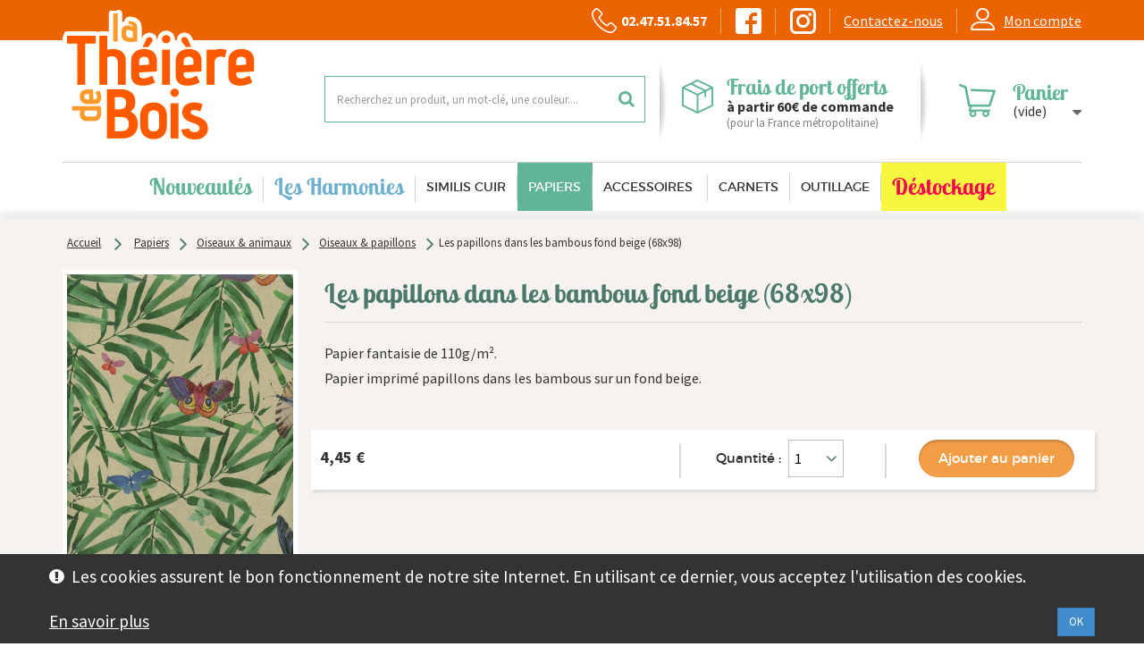

--- FILE ---
content_type: text/html; charset=utf-8
request_url: https://www.theieredebois.com/papiers-oiseaux-papillons/12950-les-papillons-dans-les-bambous-fond-beige-68x98.html
body_size: 15533
content:
<!DOCTYPE HTML> <!--[if lt IE 7]><html class="no-js lt-ie9 lt-ie8 lt-ie7" lang="fr-fr"><![endif]--> <!--[if IE 7]><html class="no-js lt-ie9 lt-ie8 ie7" lang="fr-fr"><![endif]--> <!--[if IE 8]><html class="no-js lt-ie9 ie8" lang="fr-fr"><![endif]--> <!--[if gt IE 8]><html class="no-js ie9" lang="fr-fr"><![endif]--><html lang="fr-fr"><head><meta charset="utf-8" /><title>Les papillons dans les bambous fond beige (68x98)</title><meta name="generator" content="PrestaShop" /><meta name="robots" content="index,follow" /><meta name="viewport" content="width=device-width, minimum-scale=0.25, maximum-scale=1.6, initial-scale=1.0" /><meta name="apple-mobile-web-app-capable" content="yes" /><meta name="format-detection" content="telephone=no"><link rel="icon" type="image/vnd.microsoft.icon" href="/img/favicon-1.ico?1734085373" /><link rel="shortcut icon" type="image/x-icon" href="/img/favicon-1.ico?1734085373" /><link rel="stylesheet" href="/themes/theiere-de-bois/css/global.css" type="text/css" media="all" /><link rel="stylesheet" href="/themes/theiere-de-bois/css/autoload/highdpi.css" type="text/css" media="all" /><link rel="stylesheet" href="/themes/theiere-de-bois/css/autoload/responsive-tables.css" type="text/css" media="all" /><link rel="stylesheet" href="/themes/theiere-de-bois/css/autoload/uniform.default.css" type="text/css" media="all" /><link rel="stylesheet" href="/themes/theiere-de-bois/css/product.css" type="text/css" media="all" /><link rel="stylesheet" href="/themes/theiere-de-bois/css/print.css" type="text/css" media="print" /><link rel="stylesheet" href="/js/jquery/plugins/fancybox/jquery.fancybox.css" type="text/css" media="all" /><link rel="stylesheet" href="/js/jquery/plugins/bxslider/jquery.bxslider.css" type="text/css" media="all" /><link rel="stylesheet" href="/themes/theiere-de-bois/css/modules/blockcart/blockcart.css" type="text/css" media="all" /><link rel="stylesheet" href="/themes/theiere-de-bois/css/modules/blockcontact/blockcontact.css" type="text/css" media="all" /><link rel="stylesheet" href="/themes/theiere-de-bois/css/modules/blocknewsletter/blocknewsletter.css" type="text/css" media="all" /><link rel="stylesheet" href="/themes/theiere-de-bois/css/modules/blocksearch/blocksearch.css" type="text/css" media="all" /><link rel="stylesheet" href="/js/jquery/plugins/autocomplete/jquery.autocomplete.css" type="text/css" media="all" /><link rel="stylesheet" href="/themes/theiere-de-bois/css/modules/blockuserinfo/blockuserinfo.css" type="text/css" media="all" /><link rel="stylesheet" href="/themes/theiere-de-bois/css/modules/themeconfigurator/css/hooks.css" type="text/css" media="all" /><link rel="stylesheet" href="/modules/pm_advancedtopmenu/css/pm_advancedtopmenu_base.css" type="text/css" media="all" /><link rel="stylesheet" href="/modules/pm_advancedtopmenu/css/pm_advancedtopmenu_product.css" type="text/css" media="all" /><link rel="stylesheet" href="/modules/pm_advancedtopmenu/css/pm_advancedtopmenu_global-1.css" type="text/css" media="all" /><link rel="stylesheet" href="/modules/pm_advancedtopmenu/css/pm_advancedtopmenu_advanced-1.css" type="text/css" media="all" /><link rel="stylesheet" href="/modules/pm_advancedtopmenu/css/pm_advancedtopmenu-1.css" type="text/css" media="all" /><link rel="stylesheet" href="/modules/pm_crosssellingoncart/js/owl-carousel/owl.carousel.css" type="text/css" media="all" /><link rel="stylesheet" href="/modules/pm_crosssellingoncart/js/owl-carousel/owl.theme.css" type="text/css" media="all" /><link rel="stylesheet" href="/modules/pm_crosssellingoncart/css/pm_crosssellingoncart.css" type="text/css" media="all" /><link rel="stylesheet" href="/modules/creativetool/views/css/creativetool.css" type="text/css" media="all" /><link rel="stylesheet" href="/modules/deliverydateswizard/views/css/front/deliverydateswizard.css" type="text/css" media="all" /><link rel="stylesheet" href="/js/jquery/ui/themes/base/jquery.ui.core.css" type="text/css" media="all" /><link rel="stylesheet" href="/js/jquery/ui/themes/base/jquery.ui.datepicker.css" type="text/css" media="all" /><link rel="stylesheet" href="/js/jquery/ui/themes/base/jquery.ui.theme.css" type="text/css" media="all" /><link rel="stylesheet" href="/modules/infinitescroll/views/css/infinitescroll.css" type="text/css" media="all" /><link rel="stylesheet" href="/modules/cookiebanner/views/css/cookiebanner-s-1.css" type="text/css" media="all" /><link rel="stylesheet" href="/modules/advancedeucompliance/views/css/aeuc_front.css" type="text/css" media="all" /><link rel="stylesheet" href="/themes/theiere-de-bois/css/modules/mailalerts/mailalerts.css" type="text/css" media="all" /><link rel="stylesheet" href="/modules/pm_advancedpack/css/owl.carousel.min.css" type="text/css" media="all" /><link rel="stylesheet" href="/modules/pm_advancedpack/css/animate.min.css" type="text/css" media="all" /><link rel="stylesheet" href="/modules/pm_advancedpack/css/product-footer.css" type="text/css" media="all" /><link rel="stylesheet" href="/modules/pm_advancedpack/css/dynamic-1.css" type="text/css" media="all" /><link rel="stylesheet" href="/modules/tribuseo/css/tribuseo.css" type="text/css" media="all" /><link rel="stylesheet" href="/modules/blockcalendar/views/css/blockcalendar.css" type="text/css" media="all" /><link rel="stylesheet" href="/modules/blockcalendar/views/css/blockcalendar_print.css" type="text/css" media="print" /><link rel="stylesheet" href="/modules/payplug/views/css/front_1_6-v3.12.0.css" type="text/css" media="all" /><link rel="stylesheet" href="/themes/theiere-de-bois/css/product_list.css" type="text/css" media="all" /><link rel="stylesheet" href="https://www.theieredebois.com/themes/theiere-de-bois/css/owl.carousel.css"><link rel="stylesheet" href="https://www.theieredebois.com/themes/theiere-de-bois/css/owl.theme.css">   <!--[if lt IE 8]> 
<script type="text/javascript" src="https://www.theieredebois.com/modules/pm_advancedtopmenu/js/pm_advancedtopmenuiefix.js"></script> <![endif]-->  <link rel="stylesheet" href="https://fonts.googleapis.com/css?family=Open+Sans:300,400,600,700&amp;subset=latin,latin-ext" type="text/css" media="all" /><link rel="stylesheet" href="https://fonts.googleapis.com/css?family=Source+Sans+Pro:300,400,600,700&amp;subset=latin,latin-ext" type="text/css" media="all" /> <!--[if IE 8]> 
<script src="https://oss.maxcdn.com/libs/html5shiv/3.7.0/html5shiv.js"></script> 
<script src="https://oss.maxcdn.com/libs/respond.js/1.3.0/respond.min.js"></script> <![endif]--></head><body id="product" class="product product-12950 product-les-papillons-dans-les-bambous-fond-beige-68x98 category-66 category-papiers-oiseaux-papillons hide-left-column hide-right-column lang_fr"><div id="wrapper_page"><div id="page"><div class="header-container"> <header id="header"><div class="nav"><div class="container"><div class="row"> <nav><div class="header_user_info visible-xs" id='cart_link_nav'> <a href="https://www.theieredebois.com/commande"></a></div><div class="header_user_info" id='account_block'> <a class="login" href="https://www.theieredebois.com/mon-compte" rel="nofollow" title="Identifiez-vous">Mon compte</a></div><div id="contact-link" > <a href="https://www.theieredebois.com/nous-contacter" title="Contactez-nous">Contactez-nous</a></div><div class="shop-instagram"> <a href="https://www.instagram.com/latheieredebois/" target="_blank"></a></div><div class="shop-facebook"> <a href="https://www.facebook.com/LA-THEIERE-DE-BOIS-1605312416429618/" target="_blank"></a></div><div class="shop-phone incone-phone"> <strong>02.47.51.84.57</strong></div></nav></div></div></div><div><div class="container"><div class="row"><div id="header_logo" class="col-xs-6 col-sm-4 col-md-3"> <a href="https://www.theieredebois.com/" title="La Théière de Bois"> <img class="logo img-responsive" src="https://www.theieredebois.com/img/theieredebois-logo-16450259501.jpg" alt="La Théière de Bois" width="220" height="151"/> </a></div><div class="hidden-xs col-sm-3 col-lg-2 blockcart clearfix"><div class="shopping_cart"> <a href="https://www.theieredebois.com/commande" title="Voir mon panier" rel="nofollow"> <b>Panier</b><div class="ajax_cart_qtt-wrapper"> <span class="ajax_cart_quantity unvisible">0</span> <span class="ajax_cart_product_txt unvisible">Produit</span> <span class="ajax_cart_product_txt_s unvisible">Produits</span></div> <span class="ajax_cart_total unvisible"> </span> <span class="ajax_cart_no_product">(vide)</span> </a><div class="cart_block block exclusive"><div class="block_content"><div class="cart_block_list"><p class="cart_block_no_products"> Aucun produit</p><div class="cart-prices"><div class="cart-prices-line first-line"> <span class="price cart_block_shipping_cost ajax_cart_shipping_cost unvisible"> À définir </span> <span class="unvisible"> Livraison </span></div><div class="cart-prices-line last-line"> <span class="price cart_block_total ajax_block_cart_total">0,00 €</span> <span>Total</span></div></div><p class="cart-buttons"> <a id="button_order_cart" class="btn btn-default button button-small" href="https://www.theieredebois.com/commande" title="Voir mon panier" rel="nofollow"> <span> Voir mon panier </span> </a></p></div></div></div></div></div><div id="layer_cart"><div class="clearfix"><div class='layer_cart_top col-xs-12'> <span class="title-first"> Produit ajouté au panier avec succès </span> <br/> <span class="title-second"> <span class="ajax_cart_product_txt_s unvisible"> Il y a <span class="ajax_cart_quantity">0</span> produits dans votre panier. </span> <span class="ajax_cart_product_txt "> Il y a 1 produit dans votre panier. </span> </span></div><div class="layer_cart_product col-xs-12"> <span class="cross" title="Fermer la fenêtre"></span><div class="product-image-container layer_cart_img"></div><div class="layer_cart_product_info"> <span id="layer_cart_product_title" class="product-name"></span> <span id="layer_cart_product_attributes"></span><div class="layer_cart_quantity"> <strong class="dark">Quantité</strong> <span id="layer_cart_product_quantity"></span></div><div class="layer_cart_total"> <strong class="dark">Total</strong> <span id="layer_cart_product_price"></span></div></div></div></div><div class="button-container"> <span class="continue btn btn-default button exclusive-medium" title="Continuer mes achats"> <span> Continuer mes achats </span> </span> <a class="btn btn-default button button-medium" href="https://www.theieredebois.com/commande" title="Voir mon panier" rel="nofollow"> <span> Voir mon panier </span> </a></div><div class="crossseling"></div></div><div class="layer_cart_overlay"></div><div class="html-bloc col-xs-6 col-sm-5 col-lg-3"><div class="html-wrapper"><div class="hb-title">Frais de port offerts</div><div><b>à partir 60€ de commande</b></div><div class="hb-details">(pour la France métropolitaine)</div></div></div><div id="search_block_top" class="col-xs-12 col-sm-8 col-md-3 col-lg-4 clearfix"><form id="searchbox" method="get" action="//www.theieredebois.com/recherche" > <input type="hidden" name="controller" value="search" /> <input type="hidden" name="orderby" value="position" /> <input type="hidden" name="orderway" value="desc" /> <input class="search_query form-control" type="text" id="search_query_top" name="search_query" placeholder="Recherchez un produit, un mot-clé, une couleur...." value="" /> <button type="submit" name="submit_search" class="btn btn-default button-search"> <span>Rechercher</span> </button></form></div><div id="adtm_menu"><div id="adtm_menu_inner" class="clearfix"><ul id="menu"><li class="li-niveau1 advtm_menu_toggle"> <a class="a-niveau1 adtm_toggle_menu_button"><span class="advtm_menu_span adtm_toggle_menu_button_text">Menu</span></a></li><li class="li-niveau1 advtm_menu_7 menuHaveNoMobileSubMenu"><a href="/nouveautes" title="Nouveaut&eacute;s" class=" a-niveau1"><span class="advtm_menu_span advtm_menu_span_7">Nouveaut&eacute;s</span></a></li><li class="li-niveau1 advtm_menu_25 sub"><a href="https://www.theieredebois.com/16554-Harmonies" title="Les Harmonies" class=" a-niveau1"><span class="advtm_menu_span advtm_menu_span_25">Les Harmonies</span><!--[if gte IE 7]><!--></a><!--<![endif]--> <!--[if lte IE 6]><table><tr><td><![endif]--><div class="adtm_sub"><table class="columnWrapTable"><tr><td class="adtm_column_wrap_td advtm_column_wrap_td_167"><div class="adtm_column_wrap advtm_column_wrap_167"><div class="adtm_column_wrap_sizer">&nbsp;</div><div class="adtm_column adtm_column_544"> <span class="column_wrap_title"><a href="https://www.theieredebois.com/16751-tendance" title="TENDANCE" class=""><img src="//www.theieredebois.com/modules/pm_advancedtopmenu/column_icons/544-fr.jpg" alt="TENDANCE" title="TENDANCE" width="150" height="150" class="adtm_menu_icon img-responsive" />TENDANCE</a></span></div><div class="adtm_column adtm_column_354"> <span class="column_wrap_title"><a href="https://www.theieredebois.com/16643-japonais" title="JAPONAIS" class=""><img src="//www.theieredebois.com/modules/pm_advancedtopmenu/column_icons/354-fr.jpg" alt="JAPONAIS" title="JAPONAIS" width="150" height="150" class="adtm_menu_icon img-responsive" />JAPONAIS</a></span></div></div></td><td class="adtm_column_wrap_td advtm_column_wrap_td_126"><div class="adtm_column_wrap advtm_column_wrap_126"><div class="adtm_column_wrap_sizer">&nbsp;</div><div class="adtm_column adtm_column_546"> <span class="column_wrap_title"><a href="https://www.theieredebois.com/16752-mode" title="MODE" class=""><img src="//www.theieredebois.com/modules/pm_advancedtopmenu/column_icons/546-fr.jpg" alt="MODE" title="MODE" width="150" height="150" class="adtm_menu_icon img-responsive" />MODE</a></span></div><div class="adtm_column adtm_column_310"> <span class="column_wrap_title"><a href="https://www.theieredebois.com/16610-floral" title="FLORAL" class=""><img src="//www.theieredebois.com/modules/pm_advancedtopmenu/column_icons/310-fr.jpg" alt="FLORAL" title="FLORAL" width="150" height="150" class="adtm_menu_icon img-responsive" />FLORAL</a></span></div></div></td><td class="adtm_column_wrap_td advtm_column_wrap_td_152"><div class="adtm_column_wrap advtm_column_wrap_152"><div class="adtm_column_wrap_sizer">&nbsp;</div><div class="adtm_column adtm_column_328"> <span class="column_wrap_title"><a href="https://www.theieredebois.com/16617-baroque" title="BAROQUE" class=""><img src="//www.theieredebois.com/modules/pm_advancedtopmenu/column_icons/328-fr.png" alt="BAROQUE" title="BAROQUE" width="150" height="150" class="adtm_menu_icon img-responsive" />BAROQUE</a></span></div><div class="adtm_column adtm_column_545"> <span class="column_wrap_title"><a href="https://www.theieredebois.com/16750-animaux" title="ANIMAUX" class=""><img src="//www.theieredebois.com/modules/pm_advancedtopmenu/column_icons/545-fr.jpg" alt="ANIMAUX" title="ANIMAUX" width="150" height="150" class="adtm_menu_icon img-responsive" />ANIMAUX</a></span></div></div></td><td class="adtm_column_wrap_td advtm_column_wrap_td_151"><div class="adtm_column_wrap advtm_column_wrap_151"><div class="adtm_column_wrap_sizer">&nbsp;</div><div class="adtm_column adtm_column_242"> <span class="column_wrap_title"><a href="https://www.theieredebois.com/16562-fantaisie" title="FANTAISIE" class=""><img src="//www.theieredebois.com/modules/pm_advancedtopmenu/column_icons/242-fr.jpg" alt="FANTAISIE" title="FANTAISIE" width="150" height="150" class="adtm_menu_icon img-responsive" />FANTAISIE</a></span></div><div class="adtm_column adtm_column_329"> <span class="column_wrap_title"><a href="https://www.theieredebois.com/16618-univers-d-enfants" title="UNIVERS D'ENFANTS" class=""><img src="//www.theieredebois.com/modules/pm_advancedtopmenu/column_icons/329-fr.jpg" alt="UNIVERS D'ENFANTS" title="UNIVERS D'ENFANTS" width="150" height="150" class="adtm_menu_icon img-responsive" />UNIVERS D'ENFANTS</a></span></div></div></td><td class="adtm_column_wrap_td advtm_column_wrap_td_128"><div class="adtm_column_wrap advtm_column_wrap_128"><div class="adtm_column_wrap_sizer">&nbsp;</div><div class="adtm_column adtm_column_353"> <span class="column_wrap_title"><a href="https://www.theieredebois.com/16642-geometrique" title="GEOMETRIQUE" class=""><img src="//www.theieredebois.com/modules/pm_advancedtopmenu/column_icons/353-fr.jpg" alt="GEOMETRIQUE" title="GEOMETRIQUE" width="150" height="150" class="adtm_menu_icon img-responsive" />GEOMETRIQUE</a></span></div><div class="adtm_column adtm_column_241"> <span class="column_wrap_title"><a href="https://www.theieredebois.com/16561-noel" title="NO&Euml;L " class=""><img src="//www.theieredebois.com/modules/pm_advancedtopmenu/column_icons/241-fr.jpg" alt="NO&Euml;L " title="NO&Euml;L " width="150" height="150" class="adtm_menu_icon img-responsive" />NO&Euml;L </a></span></div></div></td></tr></table></div> <!--[if lte IE 6]></td></tr></table></a><![endif]--></li><li class="li-niveau1 advtm_menu_10 sub"><a href="https://www.theieredebois.com/120-similis-cuir" title="Similis cuir" class=" a-niveau1"><span class="advtm_menu_span advtm_menu_span_10">Similis cuir</span><!--[if gte IE 7]><!--></a><!--<![endif]--> <!--[if lte IE 6]><table><tr><td><![endif]--><div class="adtm_sub"><table class="columnWrapTable"><tr><td class="adtm_column_wrap_td advtm_column_wrap_td_166"><div class="adtm_column_wrap advtm_column_wrap_166"><div class="adtm_column_wrap_sizer">&nbsp;</div><div class="adtm_column adtm_column_507"> <span class="column_wrap_title"><a href="https://www.theieredebois.com/121-similis-support-papier-skivertex-imitation-cuir" title="Similis support papier (skivertex, papier imitation cuir...)" class="">Similis support papier (skivertex, papier imitation cuir...)</a></span><ul class="adtm_elements adtm_elements_507"><li><a href="https://www.theieredebois.com/16494-capra" title="Capra" class="">Capra</a></li><li><a href="https://www.theieredebois.com/16791-carat" title="Carat" class="">Carat</a></li><li><a href="https://www.theieredebois.com/127-chevreau-skivertex" title="Chevreau (skivertex)" class="">Chevreau (skivertex)</a></li><li><a href="https://www.theieredebois.com/133-gros-galuchat-skivertex" title="Gros galuchat (skivertex)" class="">Gros galuchat (skivertex)</a></li><li><a href="https://www.theieredebois.com/137-lezard-skivertex" title="L&eacute;zard (skivertex)" class="">L&eacute;zard (skivertex)</a></li><li><a href="https://www.theieredebois.com/16906-matara-skivertex" title="Matara (skivertex)" class="">Matara (skivertex)</a></li><li><a href="https://www.theieredebois.com/16721-metal-fibre-skivertex" title="M&eacute;tal fibr&eacute; (skivertex)" class="">M&eacute;tal fibr&eacute; (skivertex)</a></li><li><a href="https://www.theieredebois.com/16725-metal-vipere-skivertex" title="M&eacute;tal vip&egrave;re (skivertex) " class="">M&eacute;tal vip&egrave;re (skivertex) </a></li><li><a href="https://www.theieredebois.com/16726-metal-python-skivertex-70" title="M&eacute;tal python (skivertex) (-70%)" class="">M&eacute;tal python (skivertex) (-70%)</a></li><li><a href="https://www.theieredebois.com/141-mini-galuchat-skivertex" title="Mini galuchat (skivertex)" class="">Mini galuchat (skivertex)</a></li><li><a href="https://www.theieredebois.com/143-serac" title="Serac " class="">Serac </a></li><li><a href="https://www.theieredebois.com/16876-serie-galaxy-effet-metallise" title="S&eacute;rie Galaxy (effet m&eacute;tallis&eacute;)" class="">S&eacute;rie Galaxy (effet m&eacute;tallis&eacute;)</a></li><li><a href="https://www.theieredebois.com/144-silk" title="Silk" class="">Silk</a></li><li><a href="https://www.theieredebois.com/16789-tango" title="Tango " class="">Tango </a></li><li><a href="https://www.theieredebois.com/16814-tonic" title="Tonic" class="">Tonic</a></li><li><a href="https://www.theieredebois.com/283-tussah-effet-soie" title="Tussah (effet soie)" class="">Tussah (effet soie)</a></li></ul></div><div class="adtm_column adtm_column_834"> <span class="column_wrap_title"><a href="https://www.theieredebois.com/144-silk-arrivage" title="" class=""><img src="//www.theieredebois.com/modules/pm_advancedtopmenu/column_icons/834-fr.jpg" alt="" title="" width="561" height="256" class="adtm_menu_icon img-responsive" /></a></span></div></div></td><td class="adtm_column_wrap_td advtm_column_wrap_td_16"><div class="adtm_column_wrap advtm_column_wrap_16"><div class="adtm_column_wrap_sizer">&nbsp;</div><div class="adtm_column adtm_column_17"> <span class="column_wrap_title"><a href="https://www.theieredebois.com/153-similis-sans-papier" title="Similis sans papier" class="">Similis sans papier</a></span><ul class="adtm_elements adtm_elements_17"><li><a href="https://www.theieredebois.com/154-buffalo" title="Buffalo" class="">Buffalo</a></li><li><a href="https://www.theieredebois.com/161-buffle-graine" title="Buffle grain&eacute;" class="">Buffle grain&eacute;</a></li><li><a href="https://www.theieredebois.com/16903-cosmic" title="Cosmic" class="">Cosmic</a></li><li><a href="https://www.theieredebois.com/16900-perle" title="Perle " class="">Perle </a></li><li><a href="https://www.theieredebois.com/16743-platinium" title="Platinium " class="">Platinium </a></li><li><a href="https://www.theieredebois.com/270-picot" title="Picot" class="">Picot</a></li><li><a href="https://www.theieredebois.com/16514-tweed-20" title="Tweed (-20%)" class="">Tweed (-20%)</a></li></ul></div></div></td><td class="adtm_column_wrap_td advtm_column_wrap_td_149"><div class="adtm_column_wrap advtm_column_wrap_149"><div class="adtm_column_wrap_sizer">&nbsp;</div><div class="adtm_column adtm_column_101"> <span class="column_wrap_title"><a href="https://www.theieredebois.com/16567-toiles-enduites-unies-fantaisies" title="Toiles enduites unies &amp; fantaisies" class="">Toiles enduites unies &amp; fantaisies</a></span><ul class="adtm_elements adtm_elements_101"><li><a href="https://www.theieredebois.com/16838-toiles-scintillantes-venitiennes" title="Toiles scintillantes &quot;v&eacute;nitiennes&quot;" class="">Toiles scintillantes &quot;v&eacute;nitiennes&quot;</a></li><li><a href="https://www.theieredebois.com/16744-toiles-vives-milano" title="Toiles vives &quot;Milano&quot;" class="">Toiles vives &quot;Milano&quot;</a></li></ul></div><div class="adtm_column adtm_column_16"> <span class="column_wrap_title"><a href="https://www.theieredebois.com/149-similis-velours" title="Similis velours" class="">Similis velours</a></span><ul class="adtm_elements adtm_elements_16"><li><a href="https://www.theieredebois.com/152-velours-zeste" title="Velours Zeste" class="">Velours Zeste</a></li></ul></div></div></td><td class="adtm_column_wrap_td advtm_column_wrap_td_17"><div class="adtm_column_wrap advtm_column_wrap_17"><div class="adtm_column_wrap_sizer">&nbsp;</div><div class="adtm_column adtm_column_837"> <span class="column_wrap_title"><a href="https://www.theieredebois.com/16847-chutes-de-similis" title="CHUTES DE SIMILIS" class="">CHUTES DE SIMILIS</a></span></div><div class="adtm_column adtm_column_258"> <span class="column_wrap_title"><a href="https://www.theieredebois.com/165-mousseline-de-renfort" title="Mousseline de renfort " class="">Mousseline de renfort </a></span><ul class="adtm_elements adtm_elements_258"><li><a href="https://www.theieredebois.com/319-mousseline-de-renfort" title="Mousseline de renfort " class="">Mousseline de renfort </a></li></ul></div><div class="adtm_column adtm_column_303"> <span class="column_wrap_title"><a href="https://www.theieredebois.com/16604-nuanciers-similis-cuir-toiles-papiers" title="Les Nuanciers" class="">Les Nuanciers</a></span><ul class="adtm_elements adtm_elements_303"><li><a href="https://www.theieredebois.com/16606-nuanciers-de-similis-cuir" title="Nuanciers de similis cuir" class="">Nuanciers de similis cuir</a></li><li><a href="https://www.theieredebois.com/16608-nuanciers-de-toiles" title="Nuanciers de toiles" class="">Nuanciers de toiles</a></li><li><a href="https://www.theieredebois.com/16607-nuanciers-de-papiers" title="Nuanciers de papiers" class="">Nuanciers de papiers</a></li></ul></div></div></td><td class="adtm_column_wrap_td advtm_column_wrap_td_106"><div class="adtm_column_wrap advtm_column_wrap_106"><div class="adtm_column_wrap_sizer">&nbsp;</div><div class="adtm_column adtm_column_821"> <span class="column_wrap_title"><a href="https://www.france-carton-creatif.fr/" title="" class=""><img src="//www.theieredebois.com/modules/pm_advancedtopmenu/column_icons/821-fr.jpg" alt="" title="" width="601" height="801" class="adtm_menu_icon img-responsive" /></a></span></div></div></td></tr></table></div> <!--[if lte IE 6]></td></tr></table></a><![endif]--></li><li class="li-niveau1 advtm_menu_11 sub"><a href="https://www.theieredebois.com/7-papiers" title="Papiers" class=" a-niveau1"><span class="advtm_menu_span advtm_menu_span_11">Papiers</span><!--[if gte IE 7]><!--></a><!--<![endif]--> <!--[if lte IE 6]><table><tr><td><![endif]--><div class="adtm_sub"><p><img src="https://www.theieredebois.com/img/cms/promo-noel.jpg" alt="" width="1047" height="43" /><img src="https://www.theieredebois.com/img/cms/promo-toile-de-jouy.jpg" alt="" width="1047" height="43" /></p><table class="columnWrapTable"><tr><td class="adtm_column_wrap_td advtm_column_wrap_td_19"><div class="adtm_column_wrap advtm_column_wrap_19"><div class="adtm_column_wrap_sizer">&nbsp;</div><div class="adtm_column adtm_column_443"> <span class="column_wrap_title"><a href="https://www.theieredebois.com/16705-italiens-relief-deluxe" title="Italiens relief deluxe" class="">Italiens relief deluxe</a></span><ul class="adtm_elements adtm_elements_443"><li><a href="https://www.theieredebois.com/16706-les-classiques" title="Les classiques" class="">Les classiques</a></li><li><a href="https://www.theieredebois.com/16707-les-rehausses" title="Les r&eacute;hauss&eacute;s" class="">Les r&eacute;hauss&eacute;s</a></li></ul></div><div class="adtm_column adtm_column_22"> <span class="column_wrap_title"><a href="https://www.theieredebois.com/16484-papiers-nature" title="Nature" class="">Nature</a></span><ul class="adtm_elements adtm_elements_22"><li><a href="https://www.theieredebois.com/16833-liberty" title="Liberty" class="">Liberty</a></li><li><a href="https://www.theieredebois.com/92-arbres-feuillage" title="Arbres &amp; Feuillage" class="">Arbres &amp; Feuillage</a></li><li><a href="https://www.theieredebois.com/88-fruits-et-legumes" title="Fruits et l&eacute;gumes" class="">Fruits et l&eacute;gumes</a></li><li><a href="https://www.theieredebois.com/89-fleurs" title="Fleurs" class="">Fleurs</a></li><li><a href="https://www.theieredebois.com/16699-fleurs-stylisees" title="Fleurs stylis&eacute;es" class="">Fleurs stylis&eacute;es</a></li><li><a href="https://www.theieredebois.com/90-jardinage" title="Jardinage" class="">Jardinage</a></li></ul></div><div class="adtm_column adtm_column_23"> <span class="column_wrap_title"><a href="https://www.theieredebois.com/26-bord-de-mer" title="Bord de mer" class="">Bord de mer</a></span><ul class="adtm_elements adtm_elements_23"><li><a href="https://www.theieredebois.com/27-drapeaux-voiliers" title="Drapeaux &amp; Voiliers" class="">Drapeaux &amp; Voiliers</a></li><li><a href="https://www.theieredebois.com/31-poissons-coquillages" title="Poissons &amp; Coquillages" class="">Poissons &amp; Coquillages</a></li></ul></div><div class="adtm_column adtm_column_21"> <span class="column_wrap_title"><a href="https://www.theieredebois.com/63-oiseaux-animaux" title="Oiseaux &amp; animaux" class="">Oiseaux &amp; animaux</a></span><ul class="adtm_elements adtm_elements_21"><li><a href="https://www.theieredebois.com/16711-animaux-legendaires" title="Animaux l&eacute;gendaires" class="">Animaux l&eacute;gendaires</a></li><li><a href="https://www.theieredebois.com/447-animaux-sauvages" title="Animaux sauvages" class="">Animaux sauvages</a></li><li><a href="https://www.theieredebois.com/64-papiers-chiens-et-chats" title="Chiens et chats" class="">Chiens et chats</a></li><li><a href="https://www.theieredebois.com/66-papiers-oiseaux-papillons" title="Oiseaux &amp; papillons" class=" advtm_menu_actif advtm_menu_actif_6962a4951fcc2">Oiseaux &amp; papillons</a></li><li><a href="https://www.theieredebois.com/16820-autres-insectes" title="Autres (insectes...)" class="">Autres (insectes...)</a></li><li><a href="https://www.theieredebois.com/65-papier-la-ferme" title="La ferme" class="">La ferme</a></li></ul></div></div></td><td class="adtm_column_wrap_td advtm_column_wrap_td_38"><div class="adtm_column_wrap advtm_column_wrap_38"><div class="adtm_column_wrap_sizer">&nbsp;</div><div class="adtm_column adtm_column_543"> <span class="column_wrap_title"><a href="https://www.theieredebois.com/16798-science-curiosite" title="Science &amp; curiosit&eacute;" class="">Science &amp; curiosit&eacute;</a></span></div><div class="adtm_column adtm_column_38"> <span class="column_wrap_title"><a href="https://www.theieredebois.com/43-fetes" title="F&ecirc;tes" class="">F&ecirc;tes</a></span><ul class="adtm_elements adtm_elements_38"><li><a href="https://www.theieredebois.com/46-happy-birthday" title="Happy birthday" class="">Happy birthday</a></li><li><a href="https://www.theieredebois.com/44-mariage" title="Mariage" class="">Mariage</a></li><li><a href="https://www.theieredebois.com/368-noel-30" title="No&euml;l---------30%" class="">No&euml;l---------30%</a></li></ul></div><div class="adtm_column adtm_column_33"> <span class="column_wrap_title"><a href="https://www.theieredebois.com/75-enfants" title="Enfants" class="">Enfants</a></span><ul class="adtm_elements adtm_elements_33"><li><a href="https://www.theieredebois.com/78-baby" title="Baby" class="">Baby</a></li><li><a href="https://www.theieredebois.com/77-contes" title="Contes" class="">Contes</a></li><li><a href="https://www.theieredebois.com/76-univers-et-jouets-d-enfants" title="Univers et jouets d'enfants" class="">Univers et jouets d'enfants</a></li></ul></div><div class="adtm_column adtm_column_34"> <span class="column_wrap_title"><a href="https://www.theieredebois.com/79-univers-d-interieur" title="Univers d'int&eacute;rieur" class="">Univers d'int&eacute;rieur</a></span><ul class="adtm_elements adtm_elements_34"><li><a href="https://www.theieredebois.com/80-la-cuisine" title="La cuisine" class="">La cuisine</a></li><li><a href="https://www.theieredebois.com/82-la-mode" title="La mode" class="">La mode</a></li><li><a href="https://www.theieredebois.com/16498-le-sport" title="Le sport" class="">Le sport</a></li><li><a href="https://www.theieredebois.com/81-jeux-hobbies" title="Jeux &amp; hobbies" class="">Jeux &amp; hobbies</a></li></ul></div><div class="adtm_column adtm_column_31"> <span class="column_wrap_title"><a href="https://www.theieredebois.com/69-ecriture" title="Ecriture" class="">Ecriture</a></span><ul class="adtm_elements adtm_elements_31"><li><a href="https://www.theieredebois.com/440-les-ecritures" title="Les &eacute;critures" class="">Les &eacute;critures</a></li><li><a href="https://www.theieredebois.com/70-alphabet-chiffres" title="Alphabet &amp; chiffres" class="">Alphabet &amp; chiffres</a></li><li><a href="https://www.theieredebois.com/72-carte-postale" title="Carte postale" class="">Carte postale</a></li><li><a href="https://www.theieredebois.com/73-objets-d-ecriture" title="Objets d'&eacute;criture" class="">Objets d'&eacute;criture</a></li><li><a href="https://www.theieredebois.com/74-livres-et-journaux" title="Livres et journaux" class="">Livres et journaux</a></li></ul></div></div></td><td class="adtm_column_wrap_td advtm_column_wrap_td_37"><div class="adtm_column_wrap advtm_column_wrap_37"><div class="adtm_column_wrap_sizer">&nbsp;</div><div class="adtm_column adtm_column_32"> <span class="column_wrap_title"><a href="https://www.theieredebois.com/23-musique" title="Musique" class="">Musique</a></span><ul class="adtm_elements adtm_elements_32"><li><a href="https://www.theieredebois.com/24-instruments-de-musique" title="Instruments de musique" class="">Instruments de musique</a></li><li><a href="https://www.theieredebois.com/25-notes-de-musique" title="Notes de musique" class="">Notes de musique</a></li></ul></div><div class="adtm_column adtm_column_30"> <span class="column_wrap_title"><a href="https://www.theieredebois.com/415-deco-graphique" title="D&eacute;co-graphique" class="">D&eacute;co-graphique</a></span><ul class="adtm_elements adtm_elements_30"><li><a href="https://www.theieredebois.com/16609-arabesque" title="Arabesque" class="">Arabesque</a></li><li><a href="https://www.theieredebois.com/419-effets-geometriques" title="Effets g&eacute;om&eacute;triques" class="">Effets g&eacute;om&eacute;triques</a></li><li><a href="https://www.theieredebois.com/416-mosaique" title="Mosa&iuml;que" class="">Mosa&iuml;que</a></li><li><a href="https://www.theieredebois.com/417-floral" title="Floral" class="">Floral</a></li></ul></div><div class="adtm_column adtm_column_48"> <span class="column_wrap_title"><a href="https://www.theieredebois.com/34-rayures-et-pois" title="Rayures et pois" class="">Rayures et pois</a></span><ul class="adtm_elements adtm_elements_48"><li><a href="https://www.theieredebois.com/35-arrondi-pois" title="Arrondi &amp; Pois" class="">Arrondi &amp; Pois</a></li><li><a href="https://www.theieredebois.com/405-rayures" title="Rayures" class="">Rayures</a></li><li><a href="https://www.theieredebois.com/37-vichy-ecossais" title="Vichy &amp; Ecossais" class="">Vichy &amp; Ecossais</a></li></ul></div><div class="adtm_column adtm_column_25"> <span class="column_wrap_title"><a href="https://www.theieredebois.com/8-classiquebaroque" title="Classique/Baroque" class="">Classique/Baroque</a></span><ul class="adtm_elements adtm_elements_25"><li><a href="https://www.theieredebois.com/12-angelots" title="Angelots" class="">Angelots</a></li><li><a href="https://www.theieredebois.com/10-imitation-tissu" title="Imitation tissu" class="">Imitation tissu</a></li><li><a href="https://www.theieredebois.com/11-venise" title="Venise" class="">Venise</a></li><li><a href="https://www.theieredebois.com/16485-style-baroque" title="Style baroque" class="">Style baroque</a></li><li><a href="https://www.theieredebois.com/254-divers" title="Divers" class="">Divers</a></li><li><a href="https://www.theieredebois.com/9-toile-de-jouy-40" title="Toile de jouy (-40%)" class="">Toile de jouy (-40%)</a></li></ul></div><div class="adtm_column adtm_column_42"> <span class="column_wrap_title"><a href="https://www.theieredebois.com/16857-retro-vintage" title="R&eacute;tro &amp; Vintage" class="">R&eacute;tro &amp; Vintage</a></span></div></div></td><td class="adtm_column_wrap_td advtm_column_wrap_td_35"><div class="adtm_column_wrap advtm_column_wrap_35"><div class="adtm_column_wrap_sizer">&nbsp;</div><div class="adtm_column adtm_column_616"> <span class="column_wrap_title"><a href="https://www.theieredebois.com/16818-japonais-motifs" title="Japonais motifs " class="">Japonais motifs </a></span><ul class="adtm_elements adtm_elements_616"><li><a href="https://www.theieredebois.com/249-veritable-chiyogami" title="V&eacute;ritable Chiyogami " class="">V&eacute;ritable Chiyogami </a></li><li><a href="https://www.theieredebois.com/16809-chiyogami-laque" title="Chiyogami laqu&eacute; " class="">Chiyogami laqu&eacute; </a></li><li><a href="https://www.theieredebois.com/16808-veritable-kinkaku" title="V&eacute;ritable Kinkaku" class="">V&eacute;ritable Kinkaku</a></li></ul></div><div class="adtm_column adtm_column_46"> <span class="column_wrap_title"><a href="https://www.theieredebois.com/247-japonais-unis" title="Japonais unis" class="">Japonais unis</a></span><ul class="adtm_elements adtm_elements_46"><li><a href="https://www.theieredebois.com/16697-veritable-gampi" title="V&eacute;ritable Gampi " class="">V&eacute;ritable Gampi </a></li><li><a href="https://www.theieredebois.com/475-veritable-momi" title="V&eacute;ritable Momi" class="">V&eacute;ritable Momi</a></li><li><a href="https://www.theieredebois.com/259-veritable-obonai" title="V&eacute;ritable Obonai " class="">V&eacute;ritable Obonai </a></li><li><a href="https://www.theieredebois.com/251-veritable-tairei" title="V&eacute;ritable Tairei" class="">V&eacute;ritable Tairei</a></li><li><a href="https://www.theieredebois.com/267-japonais-unis-divers" title="Japonais unis divers" class="">Japonais unis divers</a></li></ul></div><div class="adtm_column adtm_column_45"> <span class="column_wrap_title"><a href="https://www.theieredebois.com/233-nepalais-lokta" title="N&eacute;palais (Lokta)" class="">N&eacute;palais (Lokta)</a></span><ul class="adtm_elements adtm_elements_45"><li><a href="https://www.theieredebois.com/115-lokta-unis" title="Lokta unis" class="">Lokta unis</a></li><li><a href="https://www.theieredebois.com/16616-lokta-floral" title="Lokta floral" class="">Lokta floral</a></li><li><a href="https://www.theieredebois.com/16615-lokta-geometrique" title="Lokta g&eacute;om&eacute;trique" class="">Lokta g&eacute;om&eacute;trique</a></li><li><a href="https://www.theieredebois.com/235-lokta-divers" title="Lokta divers" class="">Lokta divers</a></li></ul></div><div class="adtm_column adtm_column_44"> <span class="column_wrap_title"><a href="https://www.theieredebois.com/15-indiens" title="Indiens" class="">Indiens</a></span><ul class="adtm_elements adtm_elements_44"><li><a href="https://www.theieredebois.com/19-papiers-indiens-floral" title="Papiers indiens floral" class="">Papiers indiens floral</a></li><li><a href="https://www.theieredebois.com/22-papiers-indiens-divers" title="Papiers indiens divers" class="">Papiers indiens divers</a></li></ul></div></div></td><td class="adtm_column_wrap_td advtm_column_wrap_td_36"><div class="adtm_column_wrap advtm_column_wrap_36"><div class="adtm_column_wrap_sizer">&nbsp;</div><div class="adtm_column adtm_column_637"> <span class="column_wrap_title"><a href="https://www.theieredebois.com/16828-papiers-unis-scintillants" title="Papiers unis scintillants" class="">Papiers unis scintillants</a></span><ul class="adtm_elements adtm_elements_637"><li><a href="https://www.theieredebois.com/16827-gold" title="Gold" class="">Gold</a></li><li><a href="https://www.theieredebois.com/113-nacres" title="Nacr&eacute;s" class="">Nacr&eacute;s</a></li></ul></div><div class="adtm_column adtm_column_311"> <span class="column_wrap_title"><a href="https://www.theieredebois.com/16611-papiers-effets" title="Papiers &quot;effets&quot;" class="">Papiers &quot;effets&quot;</a></span><ul class="adtm_elements adtm_elements_311"><li><a href="https://www.theieredebois.com/16830-effet-bois" title="Effet bois" class="">Effet bois</a></li><li><a href="https://www.theieredebois.com/300-effet-gaufre" title="Effet gaufr&eacute;" class="">Effet gaufr&eacute;</a></li><li><a href="https://www.theieredebois.com/476-effet-froisse" title="Effet froiss&eacute;" class="">Effet froiss&eacute;</a></li><li><a href="https://www.theieredebois.com/438-effet-metallise" title="Effet m&eacute;tallis&eacute;" class="">Effet m&eacute;tallis&eacute;</a></li></ul></div><div class="adtm_column adtm_column_701"> <span class="column_wrap_title"><a href="https://www.theieredebois.com/16858-effet-kraft" title="&quot;Effet&quot; Kraft" class="">&quot;Effet&quot; Kraft</a></span><ul class="adtm_elements adtm_elements_701"><li><a href="https://www.theieredebois.com/16859-kraft-uni" title="Kraft uni" class="">Kraft uni</a></li><li><a href="https://www.theieredebois.com/16539-kraft-fantaisie-40" title="Kraft fantaisie (-40%)" class="">Kraft fantaisie (-40%)</a></li></ul></div><div class="adtm_column adtm_column_50"> <span class="column_wrap_title"><a href="https://www.theieredebois.com/99-papiers-unis" title="Papiers unis" class="">Papiers unis</a></span><ul class="adtm_elements adtm_elements_50"><li><a href="https://www.theieredebois.com/16834-peau-d-elephant" title="Peau d'&eacute;l&eacute;phant" class="">Peau d'&eacute;l&eacute;phant</a></li><li><a href="https://www.theieredebois.com/16829-unicolore" title="Unicolore" class="">Unicolore</a></li><li><a href="https://www.theieredebois.com/107-effalin-grain-toile" title="Effalin grain toil&eacute;" class="">Effalin grain toil&eacute;</a></li><li><a href="https://www.theieredebois.com/16819-japonais-unis" title="Japonais unis" class="">Japonais unis</a></li><li><a href="https://www.theieredebois.com/334-skip" title="Skip" class="">Skip</a></li><li><a href="https://www.theieredebois.com/16814-tonic" title="Tonic" class="">Tonic</a></li><li><a href="https://www.theieredebois.com/16854-promos-unis-50" title="PROMOS UNIS (-50%)" class="">PROMOS UNIS (-50%)</a></li><li><a href="https://www.theieredebois.com/279-divers" title="Divers" class="">Divers</a></li></ul></div></div></td><td class="adtm_column_wrap_td advtm_column_wrap_td_111"><div class="adtm_column_wrap advtm_column_wrap_111"><div class="adtm_column_wrap_sizer">&nbsp;</div><div class="adtm_column adtm_column_647"> <span class="column_wrap_title"><a href="https://www.theieredebois.com/16834-peau-d-elephant" title="Peau d'&eacute;l&eacute;phant" class="">Peau d'&eacute;l&eacute;phant</a></span></div><div class="adtm_column adtm_column_206"> <span class="column_wrap_title"><a href="https://www.theieredebois.com/16511-reliure-marbre" title="Reliure / Marbr&eacute;" class="">Reliure / Marbr&eacute;</a></span></div><div class="adtm_column adtm_column_645"> <span class="column_wrap_title"><a href="https://www.theieredebois.com/16833-liberty" title="Liberty" class="">Liberty</a></span></div><div class="adtm_column adtm_column_621"> <span class="column_wrap_title"><a href="https://www.theieredebois.com/16821-plumes" title="Plumes" class="">Plumes</a></span></div><div class="adtm_column adtm_column_243"> <span class="column_wrap_title"><a href="https://www.theieredebois.com/16563-etoiles" title="&Eacute;toiles" class="">&Eacute;toiles</a></span></div><div class="adtm_column adtm_column_547"> <span class="column_wrap_title"><a href="https://www.theieredebois.com/16756-petit-format-50" title="Petit Format (-50%)" class="">Petit Format (-50%)</a></span><ul class="adtm_elements adtm_elements_547"><li><a href="https://www.theieredebois.com/16757-papiers-a4" title="Papiers A4 " class="">Papiers A4 </a></li><li><a href="https://www.theieredebois.com/16758-papiers-scrapbooking" title="Papiers Scrapbooking" class="">Papiers Scrapbooking</a></li></ul></div><div class="adtm_column adtm_column_51"> <span class="column_wrap_title"><a href="https://www.theieredebois.com/307-imitation-peau" title="Imitation peau" class="">Imitation peau</a></span></div><div class="adtm_column adtm_column_53"> <span class="column_wrap_title"><a href="https://www.theieredebois.com/478-grain-cuir-30" title="Grain cuir (-30%)" class="">Grain cuir (-30%)</a></span></div><div class="adtm_column adtm_column_58"> <span class="column_wrap_title"><a href="https://www.theieredebois.com/482-recto-verso" title="Recto verso" class="">Recto verso</a></span></div><div class="adtm_column adtm_column_37"> <span class="column_wrap_title"><a href="https://www.theieredebois.com/303-coeurs" title="Coeurs " class="">Coeurs </a></span></div><div class="adtm_column adtm_column_39"> <span class="column_wrap_title"><a href="https://www.theieredebois.com/473-orargent" title="Or/argent" class="">Or/argent</a></span></div><div class="adtm_column adtm_column_55"> <span class="column_wrap_title"><a href="https://www.theieredebois.com/232-embosses" title="Emboss&eacute;s " class="">Emboss&eacute;s </a></span></div></div></td></tr></table></div> <!--[if lte IE 6]></td></tr></table></a><![endif]--></li><li class="li-niveau1 advtm_menu_12 sub"><a href="https://www.theieredebois.com/162-accessoires" title="Accessoires " class=" a-niveau1"><span class="advtm_menu_span advtm_menu_span_12">Accessoires </span><!--[if gte IE 7]><!--></a><!--<![endif]--> <!--[if lte IE 6]><table><tr><td><![endif]--><div class="adtm_sub"><table class="columnWrapTable"><tr><td class="adtm_column_wrap_td advtm_column_wrap_td_40"><div class="adtm_column_wrap advtm_column_wrap_40"><div class="adtm_column_wrap_sizer">&nbsp;</div><div class="adtm_column adtm_column_259"> <span class="column_wrap_title"><a href="https://www.theieredebois.com/16578-angles-boutons-protections" title="Angles / Boutons / Protections " class="">Angles / Boutons / Protections </a></span><ul class="adtm_elements adtm_elements_259"><li><a href="https://www.theieredebois.com/16823-angles" title="Angles" class="">Angles</a></li><li><a href="https://www.theieredebois.com/175-boutons" title="Boutons" class="">Boutons</a></li><li><a href="https://www.theieredebois.com/178-clous-de-fixation-fendus" title="Clous de fixation fendus " class="">Clous de fixation fendus </a></li><li><a href="https://www.theieredebois.com/16575-coins-triples-de-protection" title="Coins triples de protection " class="">Coins triples de protection </a></li><li><a href="https://www.theieredebois.com/179-pieds-de-protection" title="Pieds de protection" class="">Pieds de protection</a></li></ul></div><div class="adtm_column adtm_column_260"> <span class="column_wrap_title"><a href="https://www.theieredebois.com/16579-brides-et-poignees" title="Brides et Poign&eacute;es " class="">Brides et Poign&eacute;es </a></span><ul class="adtm_elements adtm_elements_260"><li><a href="https://www.theieredebois.com/173-poignees" title="Poign&eacute;es " class="">Poign&eacute;es </a></li><li><a href="https://www.theieredebois.com/16846-lot-de-brides-30" title="Lot de brides (-30%)" class="">Lot de brides (-30%)</a></li><li><a href="https://www.theieredebois.com/269-brides" title="Brides " class="">Brides </a></li><li><a href="https://www.theieredebois.com/169-embouts-de-brides" title="Embouts de brides" class="">Embouts de brides</a></li></ul></div></div></td><td class="adtm_column_wrap_td advtm_column_wrap_td_41"><div class="adtm_column_wrap advtm_column_wrap_41"><div class="adtm_column_wrap_sizer">&nbsp;</div><div class="adtm_column adtm_column_261"> <span class="column_wrap_title"><a href="https://www.theieredebois.com/16580-systeme-de-fermeture" title="Syst&egrave;me de fermeture" class="">Syst&egrave;me de fermeture</a></span><ul class="adtm_elements adtm_elements_261"><li><a href="https://www.theieredebois.com/174-aimants" title="Aimants " class="">Aimants </a></li><li><a href="https://www.theieredebois.com/167-barres-de-liaison" title="Barres de liaison " class="">Barres de liaison </a></li><li><a href="https://www.theieredebois.com/16574-charnieres" title="Charni&egrave;res " class="">Charni&egrave;res </a></li><li><a href="https://www.theieredebois.com/272-mousquetons-30" title="Mousquetons (-30%)" class="">Mousquetons (-30%)</a></li><li><a href="https://www.theieredebois.com/177-fermoirs" title="Fermoirs" class="">Fermoirs</a></li><li><a href="https://www.theieredebois.com/274-serrures" title="Serrures " class="">Serrures </a></li></ul></div><div class="adtm_column adtm_column_262"> <span class="column_wrap_title"><a href="https://www.theieredebois.com/16581-fixations-et-visserie" title="Fixations et visserie " class="">Fixations et visserie </a></span><ul class="adtm_elements adtm_elements_262"><li><a href="https://www.theieredebois.com/172-anneaux-boucles" title="Anneaux &amp; Boucles" class="">Anneaux &amp; Boucles</a></li><li><a href="https://www.theieredebois.com/178-clous-de-fixation-fendus" title="Clous de fixation fendus " class="">Clous de fixation fendus </a></li><li><a href="https://www.theieredebois.com/16793-rivets-a-poser" title="Rivets &agrave; poser" class="">Rivets &agrave; poser</a></li><li><a href="https://www.theieredebois.com/16577-vis-a-relier" title="Vis &agrave; relier" class="">Vis &agrave; relier</a></li><li><a href="https://www.theieredebois.com/16576-vis-de-12mm" title="Vis de 12mm " class="">Vis de 12mm </a></li></ul></div><div class="adtm_column adtm_column_664"> <span class="column_wrap_title"><a href="https://www.theieredebois.com/177-fermoirs" title="" class=""><img src="//www.theieredebois.com/modules/pm_advancedtopmenu/column_icons/664-fr.gif" alt="" title="" width="612" height="540" class="adtm_menu_icon img-responsive" /></a></span></div></div></td><td class="adtm_column_wrap_td advtm_column_wrap_td_103"><div class="adtm_column_wrap advtm_column_wrap_103"><div class="adtm_column_wrap_sizer">&nbsp;</div><div class="adtm_column adtm_column_263"> <span class="column_wrap_title"><a href="https://www.theieredebois.com/16582-porte-etiquettes" title="porte-etiquettes " class="">porte-etiquettes </a></span><ul class="adtm_elements adtm_elements_263"><li><a href="https://www.theieredebois.com/168-porte-etiquettes" title="Porte-&eacute;tiquettes" class="">Porte-&eacute;tiquettes</a></li></ul></div><div class="adtm_column adtm_column_264"> <span class="column_wrap_title"><a href="https://www.theieredebois.com/16583-pointes-bic" title="Pointes Bic " class="">Pointes Bic </a></span><ul class="adtm_elements adtm_elements_264"><li><a href="https://www.theieredebois.com/170-pointe-bic" title="Pointe bic" class="">Pointe bic</a></li></ul></div><div class="adtm_column adtm_column_746"> <span class="column_wrap_title"><a href="https://www.theieredebois.com/16880-poseur-d-oeillets-oeillets" title="Poseur d'&oelig;illets &amp; &oelig;illets" class="">Poseur d'&oelig;illets &amp; &oelig;illets</a></span></div><div class="adtm_column adtm_column_745"> <span class="column_wrap_title"><a href="https://www.theieredebois.com/292-outil-a-embosser" title="Outil &agrave; embosser" class="">Outil &agrave; embosser</a></span></div><div class="adtm_column adtm_column_265"> <span class="column_wrap_title"><a href="https://www.theieredebois.com/16584-reliure-classeur" title="Reliure &amp; Classeur " class="">Reliure &amp; Classeur </a></span><ul class="adtm_elements adtm_elements_265"><li><a href="https://www.theieredebois.com/273-clip-bloc-note" title="Clip bloc-note " class="">Clip bloc-note </a></li><li><a href="https://www.theieredebois.com/171-mecanismes-de-classeur" title="M&eacute;canismes de classeur" class="">M&eacute;canismes de classeur</a></li><li><a href="https://www.theieredebois.com/165-mousseline-de-renfort" title="Mousseline de renfort " class="">Mousseline de renfort </a></li></ul></div><div class="adtm_column adtm_column_456"> <span class="column_wrap_title"><a href="https://www.theieredebois.com/364-accessoires-maroquinerie" title="Accessoires maroquinerie" class="">Accessoires maroquinerie</a></span></div></div></td><td class="adtm_column_wrap_td advtm_column_wrap_td_42"><div class="adtm_column_wrap advtm_column_wrap_42"><div class="adtm_column_wrap_sizer">&nbsp;</div><div class="adtm_column adtm_column_221 advtm_hide_mobile"> <span class="column_wrap_title"><a href="https://www.theieredebois.com/386-embossage" title="" class=""><img src="//www.theieredebois.com/modules/pm_advancedtopmenu/column_icons/221-fr.gif" alt="" title="" width="800" height="600" class="adtm_menu_icon img-responsive" /></a></span></div><div class="adtm_column adtm_column_266"> <span class="column_wrap_title"><a href="https://www.theieredebois.com/386-embossage" title="Embossage " class="">Embossage </a></span><ul class="adtm_elements adtm_elements_266"><li><a href="https://www.theieredebois.com/16520-alphabet-classique" title="Alphabet &quot;Classique&quot;" class="">Alphabet &quot;Classique&quot;</a></li><li><a href="https://www.theieredebois.com/16521-chiffre-classique" title="Chiffre &quot;Classique&quot; " class="">Chiffre &quot;Classique&quot; </a></li><li><a href="https://www.theieredebois.com/458-alphabet-romantique" title="Alphabet &quot;Romantique&quot; " class="">Alphabet &quot;Romantique&quot; </a></li><li><a href="https://www.theieredebois.com/16613-chiffre-romantique" title="Chiffre &quot;Romantique&quot; " class="">Chiffre &quot;Romantique&quot; </a></li><li><a href="https://www.theieredebois.com/457-sujets-a-embosser" title="Sujets &agrave; embosser " class="">Sujets &agrave; embosser </a></li></ul></div><div class="adtm_column adtm_column_557"> <span class="column_wrap_title"><a href="https://www.theieredebois.com/16788-destockage-rubansdeco" title="D&eacute;stockage Rubans/d&eacute;co" class="">D&eacute;stockage Rubans/d&eacute;co</a></span><ul class="adtm_elements adtm_elements_557"><li><a href="https://www.theieredebois.com/16803-60-de-remise" title="60% de remise" class="">60% de remise</a></li><li><a href="https://www.theieredebois.com/16851-embellissements-60" title="Embellissements (-60%)" class="">Embellissements (-60%)</a></li></ul></div></div></td><td class="adtm_column_wrap_td advtm_column_wrap_td_175"><div class="adtm_column_wrap advtm_column_wrap_175"><div class="adtm_column_wrap_sizer">&nbsp;</div><div class="adtm_column adtm_column_827"> <span class="column_wrap_title"><a href="https://www.theieredebois.com/167-barres-de-liaison" title="" class=""><img src="//www.theieredebois.com/modules/pm_advancedtopmenu/column_icons/827-fr.jpg" alt="" title="" width="500" height="520" class="adtm_menu_icon img-responsive" /></a></span></div><div class="adtm_column adtm_column_820"> <span class="column_wrap_title"><a href="https://www.france-carton-creatif.fr/" title="" class=""><img src="//www.theieredebois.com/modules/pm_advancedtopmenu/column_icons/820-fr.jpg" alt="" title="" width="601" height="801" class="adtm_menu_icon img-responsive" /></a></span></div></div></td></tr></table></div> <!--[if lte IE 6]></td></tr></table></a><![endif]--></li><li class="li-niveau1 advtm_menu_13 sub"><a href="https://www.theieredebois.com/228-carnets" title="Carnets" class=" a-niveau1"><span class="advtm_menu_span advtm_menu_span_13">Carnets</span><!--[if gte IE 7]><!--></a><!--<![endif]--> <!--[if lte IE 6]><table><tr><td><![endif]--><div class="adtm_sub"><table class="columnWrapTable"><tr><td class="adtm_column_wrap_td advtm_column_wrap_td_43"><div class="adtm_column_wrap advtm_column_wrap_43"><div class="adtm_column_wrap_sizer">&nbsp;</div><div class="adtm_column adtm_column_247"> <span class="column_wrap_title"><a href="https://www.theieredebois.com/16572-corps-d-ouvrage-et-de-reliure" title="Corps d'ouvrage et de reliure" class="">Corps d'ouvrage et de reliure</a></span><ul class="adtm_elements adtm_elements_247"><li><a href="https://www.theieredebois.com/191-album-photo" title="Album photo" class="">Album photo</a></li><li><a href="https://www.theieredebois.com/184-bloc-notes" title="Bloc-notes" class="">Bloc-notes</a></li><li><a href="https://www.theieredebois.com/16527-cahiers-vierges-a-lignes" title="Cahiers (vierges, &agrave; lignes) " class="">Cahiers (vierges, &agrave; lignes) </a></li><li><a href="https://www.theieredebois.com/16526-cahiers-a-themes" title="Cahiers &agrave; th&egrave;mes " class="">Cahiers &agrave; th&egrave;mes </a></li><li><a href="https://www.theieredebois.com/187-livre-d-or" title="Livre d'or" class="">Livre d'or</a></li></ul></div></div></td><td class="adtm_column_wrap_td advtm_column_wrap_td_55"><div class="adtm_column_wrap advtm_column_wrap_55"><div class="adtm_column_wrap_sizer">&nbsp;</div><div class="adtm_column adtm_column_249"> <span class="column_wrap_title"><a href="https://www.theieredebois.com/16573-accessoires-reliure-et-classeur" title="Accessoires reliure et classeur" class="">Accessoires reliure et classeur</a></span><ul class="adtm_elements adtm_elements_249"><li><a href="https://www.theieredebois.com/16536-clip-bloc-note" title="Clip Bloc-Note" class="">Clip Bloc-Note</a></li><li><a href="https://www.theieredebois.com/16533-mecanismes-de-classeur" title="M&eacute;canismes de classeur" class="">M&eacute;canismes de classeur</a></li><li><a href="https://www.theieredebois.com/16793-rivets-a-poser" title="Rivets &agrave; poser" class="">Rivets &agrave; poser</a></li><li><a href="https://www.theieredebois.com/16577-vis-a-relier" title="Vis &agrave; relier" class="">Vis &agrave; relier</a></li><li><a href="https://www.theieredebois.com/16532-mousseline-de-renfort" title="Mousseline de renfort " class="">Mousseline de renfort </a></li></ul></div></div></td><td class="adtm_column_wrap_td advtm_column_wrap_td_114"><div class="adtm_column_wrap advtm_column_wrap_114"><div class="adtm_column_wrap_sizer">&nbsp;</div><div class="adtm_column adtm_column_435"> <span class="column_wrap_title"><a href="https://www.theieredebois.com/16583-pointes-bic" title="Pointes Bic " class="">Pointes Bic </a></span><ul class="adtm_elements adtm_elements_435"><li><a href="https://www.theieredebois.com/170-pointe-bic" title="Pointe bic" class="">Pointe bic</a></li></ul></div></div></td><td class="adtm_column_wrap_td advtm_column_wrap_td_54"><div class="adtm_column_wrap advtm_column_wrap_54"><div class="adtm_column_wrap_sizer">&nbsp;</div><div class="adtm_column adtm_column_792"> <span class="column_wrap_title"><a href="https://www.france-carton-creatif.fr/" title="" class=""><img src="//www.theieredebois.com/modules/pm_advancedtopmenu/column_icons/792-fr.jpg" alt="" title="" width="601" height="801" class="adtm_menu_icon img-responsive" /></a></span></div></div></td></tr></table></div> <!--[if lte IE 6]></td></tr></table></a><![endif]--></li><li class="li-niveau1 advtm_menu_14 sub"><a href="https://www.theieredebois.com/227-outillage" title="Outillage" class=" a-niveau1"><span class="advtm_menu_span advtm_menu_span_14">Outillage</span><!--[if gte IE 7]><!--></a><!--<![endif]--> <!--[if lte IE 6]><table><tr><td><![endif]--><div class="adtm_sub"><table class="columnWrapTable"><tr><td class="adtm_column_wrap_td advtm_column_wrap_td_44"><div class="adtm_column_wrap advtm_column_wrap_44"><div class="adtm_column_wrap_sizer">&nbsp;</div><div class="adtm_column adtm_column_89"> <span class="column_wrap_title"><a href="https://www.theieredebois.com/462-carte-de-proprete" title="Carte de proprete" class="">Carte de proprete</a></span><ul class="adtm_elements adtm_elements_89"><li><a href="https://www.theieredebois.com/463-bristol" title="Bristol" class="">Bristol</a></li><li><a href="https://www.theieredebois.com/464-carte-blanche" title="Carte blanche" class="">Carte blanche</a></li><li><a href="https://www.theieredebois.com/465-carte-rigidex" title="Carte rigidex" class="">Carte rigidex</a></li></ul></div></div></td><td class="adtm_column_wrap_td advtm_column_wrap_td_46"><div class="adtm_column_wrap advtm_column_wrap_46"><div class="adtm_column_wrap_sizer">&nbsp;</div><div class="adtm_column adtm_column_552"> <span class="column_wrap_title"><a href="https://www.theieredebois.com/16763-outils-de-coupe" title="Outils de Coupe" class="">Outils de Coupe</a></span><ul class="adtm_elements adtm_elements_552"><li><a href="https://www.theieredebois.com/215-ciseaux" title="Ciseaux" class="">Ciseaux</a></li><li><a href="https://www.theieredebois.com/221-cutters" title="Cutters" class="">Cutters</a></li><li><a href="https://www.theieredebois.com/16816-regles-lourdes" title="R&egrave;gles lourdes" class="">R&egrave;gles lourdes</a></li></ul></div><div class="adtm_column adtm_column_102"> <span class="column_wrap_title"><a href="https://www.theieredebois.com/16488-outils-de-mesure" title="Outils de mesure" class="">Outils de mesure</a></span><ul class="adtm_elements adtm_elements_102"><li><a href="https://www.theieredebois.com/210-regles-techniques" title="R&egrave;gles techniques" class="">R&egrave;gles techniques</a></li><li><a href="https://www.theieredebois.com/222-reglets" title="R&eacute;glets" class="">R&eacute;glets</a></li><li><a href="https://www.theieredebois.com/291-equerre" title="Equerre" class="">Equerre</a></li><li><a href="https://www.theieredebois.com/445-gabarit" title="Gabarit" class="">Gabarit</a></li><li><a href="https://www.theieredebois.com/524-guide-d-epaisseur" title="Guide d'&eacute;paisseur" class="">Guide d'&eacute;paisseur</a></li><li><a href="https://www.theieredebois.com/220-compas" title="Compas" class="">Compas</a></li></ul></div></div></td><td class="adtm_column_wrap_td advtm_column_wrap_td_56"><div class="adtm_column_wrap advtm_column_wrap_56"><div class="adtm_column_wrap_sizer">&nbsp;</div><div class="adtm_column adtm_column_99"> <span class="column_wrap_title"><a href="https://www.theieredebois.com/16487-protection-pour-papier" title="Protection pour papier" class="">Protection pour papier</a></span><ul class="adtm_elements adtm_elements_99"><li><a href="https://www.theieredebois.com/411-vernis-pour-papier" title="Vernis pour papier" class="">Vernis pour papier</a></li></ul></div><div class="adtm_column adtm_column_656"> <span class="column_wrap_title"><a href="https://www.theieredebois.com/16901-etui-telescopique" title="&Eacute;tui t&eacute;l&eacute;scopique" class="">&Eacute;tui t&eacute;l&eacute;scopique</a></span></div><div class="adtm_column adtm_column_91"> <span class="column_wrap_title"><a href="https://www.theieredebois.com/192-collage" title="Collage" class="">Collage</a></span><ul class="adtm_elements adtm_elements_91"><li><a href="https://www.theieredebois.com/196-similicol-vinylique-extra-forte" title="Similicol vinylique extra-forte " class="">Similicol vinylique extra-forte </a></li><li><a href="https://www.theieredebois.com/194-colvinyl" title="Colvinyl" class="">Colvinyl</a></li><li><a href="https://www.theieredebois.com/195-magicol" title="Magicol" class="">Magicol</a></li><li><a href="https://www.theieredebois.com/212-rouleaux-en-mousse" title="Rouleaux en mousse" class="">Rouleaux en mousse</a></li><li><a href="https://www.theieredebois.com/293-pinceaux-brosse-plate" title=" Pinceaux brosse plate" class=""> Pinceaux brosse plate</a></li><li><a href="https://www.theieredebois.com/16746-pinceaux-brosse-biseautee" title="Pinceaux brosse biseaut&eacute;e" class="">Pinceaux brosse biseaut&eacute;e</a></li><li><a href="https://www.theieredebois.com/277-kraft-gomme" title="Kraft gomm&eacute;" class="">Kraft gomm&eacute;</a></li><li><a href="https://www.theieredebois.com/198-autres-neoprene-cyano" title="Autres (n&eacute;opr&egrave;ne, cyano...)" class="">Autres (n&eacute;opr&egrave;ne, cyano...)</a></li><li><a href="https://www.theieredebois.com/16799-double-face" title="Double-face" class="">Double-face</a></li></ul></div></div></td><td class="adtm_column_wrap_td advtm_column_wrap_td_47"><div class="adtm_column_wrap advtm_column_wrap_47"><div class="adtm_column_wrap_sizer">&nbsp;</div><div class="adtm_column adtm_column_90"> <span class="column_wrap_title"><a href="https://www.theieredebois.com/209-outillage" title="Outillage" class="">Outillage</a></span><ul class="adtm_elements adtm_elements_90"><li><a href="https://www.theieredebois.com/449-bloc-a-poncer-grain-fin" title="Bloc &agrave; poncer (grain fin)" class="">Bloc &agrave; poncer (grain fin)</a></li><li><a href="https://www.theieredebois.com/217-emporte-piece" title="Emporte-pi&egrave;ce" class="">Emporte-pi&egrave;ce</a></li><li><a href="https://www.theieredebois.com/524-guide-d-epaisseur" title="Guide d'&eacute;paisseur" class="">Guide d'&eacute;paisseur</a></li><li><a href="https://www.theieredebois.com/277-kraft-gomme" title="Kraft gomm&eacute;" class="">Kraft gomm&eacute;</a></li><li><a href="https://www.theieredebois.com/319-mousseline-de-renfort" title="Mousseline de renfort " class="">Mousseline de renfort </a></li><li><a href="https://www.theieredebois.com/292-outil-a-embosser" title="Outil &agrave; embosser" class="">Outil &agrave; embosser</a></li><li><a href="https://www.theieredebois.com/16813-pinces-a-dessin" title="Pinces &agrave; dessin" class="">Pinces &agrave; dessin</a></li><li><a href="https://www.theieredebois.com/213-plioirs-pave-en-os-et-teflon" title="Plioirs &amp; pav&eacute; en os et t&eacute;flon" class="">Plioirs &amp; pav&eacute; en os et t&eacute;flon</a></li><li><a href="https://www.theieredebois.com/16880-poseur-d-oeillets-oeillets" title="Poseur d'&oelig;illets &amp; &oelig;illets" class="">Poseur d'&oelig;illets &amp; &oelig;illets</a></li><li><a href="https://www.theieredebois.com/219-poincon-vrilles" title="Poin&ccedil;on &amp; Vrilles" class="">Poin&ccedil;on &amp; Vrilles</a></li><li><a href="https://www.theieredebois.com/16793-rivets-a-poser" title="Rivets &agrave; poser" class="">Rivets &agrave; poser</a></li><li><a href="https://www.theieredebois.com/411-vernis-pour-papier" title="Vernis pour papier" class="">Vernis pour papier</a></li><li><a href="https://www.theieredebois.com/16577-vis-a-relier" title="Vis &agrave; relier" class="">Vis &agrave; relier</a></li></ul></div></div></td><td class="adtm_column_wrap_td advtm_column_wrap_td_171"><div class="adtm_column_wrap advtm_column_wrap_171"><div class="adtm_column_wrap_sizer">&nbsp;</div><div class="adtm_column adtm_column_791"> <span class="column_wrap_title"><a href="https://www.france-carton-creatif.fr/" title="" class=""><img src="//www.theieredebois.com/modules/pm_advancedtopmenu/column_icons/791-fr.jpg" alt="" title="" width="601" height="801" class="adtm_menu_icon img-responsive" /></a></span></div></div></td></tr></table></div> <!--[if lte IE 6]></td></tr></table></a><![endif]--></li><li class="li-niveau1 advtm_menu_26 sub"><a href="https://www.theieredebois.com/16910-destockage" title="D&eacute;stockage" class=" a-niveau1"><span class="advtm_menu_span advtm_menu_span_26">D&eacute;stockage</span><!--[if gte IE 7]><!--></a><!--<![endif]--> <!--[if lte IE 6]><table><tr><td><![endif]--><div class="adtm_sub"><table class="columnWrapTable"><tr><td class="adtm_column_wrap_td advtm_column_wrap_td_140"><div class="adtm_column_wrap advtm_column_wrap_140"><div class="adtm_column_wrap_sizer">&nbsp;</div><div class="adtm_column adtm_column_516"> <span class="column_wrap_title"><a href="https://www.theieredebois.com/323-destockage-similis" title="Destockage Similis" class="">Destockage Similis</a></span><ul class="adtm_elements adtm_elements_516"><li><a href="https://www.theieredebois.com/372-jusqu-a-70-de-remise" title="Jusqu'&agrave; 70% de remise" class="">Jusqu'&agrave; 70% de remise</a></li></ul></div></div></td><td class="adtm_column_wrap_td advtm_column_wrap_td_157"><div class="adtm_column_wrap advtm_column_wrap_157"><div class="adtm_column_wrap_sizer">&nbsp;</div><div class="adtm_column adtm_column_519"> <span class="column_wrap_title"><a href="https://www.theieredebois.com/16620-destockage-papiers" title="D&eacute;stockage Papiers" class="">D&eacute;stockage Papiers</a></span><ul class="adtm_elements adtm_elements_519"><li><a href="https://www.theieredebois.com/16621-jusqu-a-70-de-remise" title="Jusqu'&agrave; 70% de remise " class="">Jusqu'&agrave; 70% de remise </a></li></ul></div></div></td><td class="adtm_column_wrap_td advtm_column_wrap_td_163"><div class="adtm_column_wrap advtm_column_wrap_163"><div class="adtm_column_wrap_sizer">&nbsp;</div><div class="adtm_column adtm_column_518"> <span class="column_wrap_title"><a href="https://www.theieredebois.com/338-destockage-accessoires" title="D&eacute;stockage accessoires" class="">D&eacute;stockage accessoires</a></span><ul class="adtm_elements adtm_elements_518"><li><a href="https://www.theieredebois.com/16845-jusqu-a-70-de-remise" title="Jusqu'&agrave; 70% de remise" class="">Jusqu'&agrave; 70% de remise</a></li></ul></div></div></td><td class="adtm_column_wrap_td advtm_column_wrap_td_177"><div class="adtm_column_wrap advtm_column_wrap_177"><div class="adtm_column_wrap_sizer">&nbsp;</div><div class="adtm_column adtm_column_777"> <span class="column_wrap_title"><a href="https://www.theieredebois.com/16788-destockage-rubansdeco" title="D&eacute;stockage Rubans/d&eacute;co" class="">D&eacute;stockage Rubans/d&eacute;co</a></span><ul class="adtm_elements adtm_elements_777"><li><a href="https://www.theieredebois.com/16803-60-de-remise" title="60% de remise" class="">60% de remise</a></li></ul></div></div></td><td class="adtm_column_wrap_td advtm_column_wrap_td_203"><div class="adtm_column_wrap advtm_column_wrap_203"><div class="adtm_column_wrap_sizer">&nbsp;</div><div class="adtm_column adtm_column_829"> <span class="column_wrap_title"><a href="https://www.theieredebois.com/16911-destockage-librairie" title="D&eacute;stockage Librairie" class="">D&eacute;stockage Librairie</a></span><ul class="adtm_elements adtm_elements_829"><li><a href="https://www.theieredebois.com/16912-20-de-remise" title="20% de remise" class="">20% de remise</a></li></ul></div></div></td><td class="adtm_column_wrap_td advtm_column_wrap_td_206"><div class="adtm_column_wrap advtm_column_wrap_206"><div class="adtm_column_wrap_sizer">&nbsp;</div></div></td></tr></table></div> <!--[if lte IE 6]></td></tr></table></a><![endif]--></li></ul></div></div>   <div id="cookiebanner"><div class="cb-wrapper"> <span class="text-content"><span style="color: #ffffff;"><em class="icon-exclamation-sign">&nbsp;</em> Les cookies assurent le bon fonctionnement de notre site Internet. En utilisant ce dernier, vous acceptez l'utilisation des cookies.</span></span> <a class="more_link" href="https://theiere37.on-web.fr/content/8-infos-cookies" title="En savoir plus" rel="nofollow"> En savoir plus </a> <a id="valid_cookie" class="btn btn-primary" href="https://www.theieredebois.com/module/cookiebanner/validation" title="" rel="nofollow"> <span>OK</span> </a></div></div></div></div></div> </header></div><div class="columns-container"><div id="columns" class="container"><div class="breadcrumb clearfix"> <a class="home" href="https://www.theieredebois.com/" title="retour &agrave; Accueil">Accueil</a> <span class="navigation-pipe">&gt;</span> <span class="navigation_page"><span itemscope itemtype="http://data-vocabulary.org/Breadcrumb"><a itemprop="url" href="https://www.theieredebois.com/7-papiers" title="Papiers" ><span itemprop="title">Papiers</span></a></span><span class="navigation-pipe">></span><span itemscope itemtype="http://data-vocabulary.org/Breadcrumb"><a itemprop="url" href="https://www.theieredebois.com/63-oiseaux-animaux" title="Oiseaux &amp; animaux" ><span itemprop="title">Oiseaux &amp; animaux</span></a></span><span class="navigation-pipe">></span><span itemscope itemtype="http://data-vocabulary.org/Breadcrumb"><a itemprop="url" href="https://www.theieredebois.com/66-papiers-oiseaux-papillons" title="Oiseaux &amp; papillons" ><span itemprop="title">Oiseaux &amp; papillons</span></a></span><span class="navigation-pipe">></span>Les papillons dans les bambous fond beige (68x98)</span></div><div id="slider_row" class="row"></div><div class="row"><div id="center_column" class="center_column col-xs-12 col-sm-12"><div itemscope itemtype="https://schema.org/Product"><meta itemprop="url" content="https://www.theieredebois.com/papiers-oiseaux-papillons/12950-les-papillons-dans-les-bambous-fond-beige-68x98.html"><div class="primary_block row"><div class="pb-left-column col-xs-12 col-sm-4 col-md-3"><div id="image-block" class="clearfix"> <span id="view_full_size"> <img id="bigpic" itemprop="image" src="https://www.theieredebois.com/39788-large_default/les-papillons-dans-les-bambous-fond-beige-68x98.jpg" title="Les papillons dans les bambous fond beige (68x98)" alt="Les papillons dans les bambous fond beige (68x98)" width="458" height="641"/> </span></div><div id="views_block" class="clearfix "> <span class="view_scroll_spacer"> <a id="view_scroll_left" class="" title="Autres vues" href="javascript:{}"> Pr&eacute;c&eacute;dent </a> </span><div id="thumbs_list"><ul id="thumbs_list_frame"><li id="thumbnail_39788"> <a href="https://www.theieredebois.com/39788-thickbox_default/les-papillons-dans-les-bambous-fond-beige-68x98.jpg" data-fancybox-group="other-views" class="fancybox shown" title="Les papillons dans les bambous fond beige (68x98)"> <img class="img-responsive" id="thumb_39788" src="https://www.theieredebois.com/39788-cart_default/les-papillons-dans-les-bambous-fond-beige-68x98.jpg" alt="Les papillons dans les bambous fond beige (68x98)" title="Les papillons dans les bambous fond beige (68x98)" height="114" width="80" itemprop="image" /> </a></li><li id="thumbnail_42980"> <a href="https://www.theieredebois.com/42980-thickbox_default/les-papillons-dans-les-bambous-fond-beige-68x98.jpg" data-fancybox-group="other-views" class="fancybox" title="Les papillons dans les bambous fond beige (68x98)"> <img class="img-responsive" id="thumb_42980" src="https://www.theieredebois.com/42980-cart_default/les-papillons-dans-les-bambous-fond-beige-68x98.jpg" alt="Les papillons dans les bambous fond beige (68x98)" title="Les papillons dans les bambous fond beige (68x98)" height="114" width="80" itemprop="image" /> </a></li><li id="thumbnail_42162" class="last"> <a href="https://www.theieredebois.com/42162-thickbox_default/les-papillons-dans-les-bambous-fond-beige-68x98.jpg" data-fancybox-group="other-views" class="fancybox" title="DUO Picot vert golf-Les papillons dans les bambous fond beige (68x98)"> <img class="img-responsive" id="thumb_42162" src="https://www.theieredebois.com/42162-cart_default/les-papillons-dans-les-bambous-fond-beige-68x98.jpg" alt="DUO Picot vert golf-Les papillons dans les bambous fond beige (68x98)" title="DUO Picot vert golf-Les papillons dans les bambous fond beige (68x98)" height="114" width="80" itemprop="image" /> </a></li></ul></div> <a id="view_scroll_right" title="Autres vues" href="javascript:{}"> Suivant </a></div><p class="resetimg clear no-print"> <span id="wrapResetImages" style="display: none;"> <a href="https://www.theieredebois.com/papiers-oiseaux-papillons/12950-les-papillons-dans-les-bambous-fond-beige-68x98.html" data-id="resetImages"> <i class="icon-repeat"></i> Afficher toutes les images </a> </span></p></div><div class="pb-center-column col-xs-12 col-sm-8 col-md-9"><h1 itemprop="name">Les papillons dans les bambous fond beige (68x98)</h1><div id="description"><p>Papier fantaisie de 110g/m².</p><p>Papier imprimé papillons dans les bambous sur un fond beige.</p></div></p><p class="warning_inline" id="last_quantities" style="display: none" >Attention : derni&egrave;res pi&egrave;ces disponibles !</p><p id="availability_date" style="display: none;"> <span id="availability_date_label">Date de disponibilit&eacute;:</span> <span id="availability_date_value"></span></p><div id="oosHook" style="display: none;"></div><ul id="usefull_link_block" class="clearfix no-print"></ul></div><div class="pb-right-column clearfix col-xs-12 col-sm-8 col-md-9"><form id="buy_block" action="https://www.theieredebois.com/panier" method="post"><p class="hidden"> <input type="hidden" name="token" value="4a9f2d6bc24c71bca1085c3c02ca2048" /> <input type="hidden" name="id_product" value="12950" id="product_page_product_id" /> <input type="hidden" name="add" value="1" /> <input type="hidden" name="id_product_attribute" id="idCombination" value="" /></p><div class="box-info-product row"><div class="content_prices clearfix col-xs-12 col-md-6"><div><p class="our_price_display" itemprop="offers" itemscope itemtype="https://schema.org/Offer"><link itemprop="availability" href="https://schema.org/InStock"/><span id="our_price_display" class="price" itemprop="price" content="4.45">4,45 €</span><meta itemprop="priceCurrency" content="EUR" /></p><p id="old_price" class="hidden"><span class="instead">au lieu de </span><span id="old_price_display"><span class="price"></span></span></p></div><div class="clear"></div></div><div class="col-xs-12 col-md-6"><div class="row"><div class="product_attributes clearfix col-xs-7 col-sm-6 qtt-wrapper"><div id="quantity_wanted_p"> <label>Quantit&eacute; :</label><div class="quantity-select"> <input type="select" name="qty" id="quantity_wanted" class="text" value="1" /> <a href="#" data-field-qty="qty" class="btn btn-default button-plus product_quantity_select"> <span><i class="icon-angle-down"></i></span> </a><div class="quantity-select-choice hidden"> <span class="quantity-value" data-value="1">1</span> <span class="quantity-value" data-value="2">2</span> <span class="quantity-value" data-value="3">3</span> <span class="quantity-value" data-value="4">4</span> <span class="quantity-value" data-value="5">5</span> <span class="quantity-value" data-value="6">6</span> <span class="quantity-value" data-value="7">7</span> <span class="quantity-value" data-value="8">8</span></div></div> <span class="clearfix"></span></div><p id="minimal_quantity_wanted_p" style="display: none;"> La quantit&eacute; minimale pour pouvoir commander ce produit est <b id="minimal_quantity_label">1</b></p></div><div class="box-cart-bottom col-xs-5 col-sm-6"><div><p id="add_to_cart" class="buttons_bottom_block no-print"> <button type="submit" name="Submit" class="exclusive"> <span>Ajouter au panier</span> </button></p></div></div></div></div></div></form></div></div>  </div></div></div></div></div></div><div id="footer-page"><div id="wrapper-footer-page"><div class="footer-container"> <footer id="footer" class="container"><div class="row"><div class="reassurance"><div class="rea-elem paiment"><div class="rea-txt"><div class="rea-title">Paiement sécurisé</div> par carte bancaire</div></div><div class="rea-elem colissimo"><div class="rea-txt"><div class="rea-title">DPD</div> Suivi 48H</div></div><div class="rea-elem fidelite"><div class="rea-txt"><div class="rea-title">Chèques cadeaux</div></div></div><div class="rea-elem drive"><div class="rea-txt"><div class="rea-title">Click & Collect</div> et retirez en magasin</div></div></div><div id="htmlcontent_footer" class="footer-block col-xs-12 col-md-7 col-lg-8"><ul class="htmlcontent-home clearfix row"><li class="htmlcontent-item-1 col-sm-6 "> <img src="https://www.theieredebois.com/modules/themeconfigurator/img/7f7aab0bbfc6ecc192fedf3986917f3f69c6a834_logo.png" class="img-responsive item-img " title="Adresse " alt="Adresse " width="150" height="150"/><div class="item-html"></div></li><li class="htmlcontent-item-2 col-sm-6 "><div class="item-html"><div class="f-contact"><div class="f-title">Contactez-nous au</div><div class="f-num">02.47.51.84.57</div></div></div></li></ul></div><section class="footer-block" id="block_various_links_footer"><ul class="toggle-footer"><li class="item col-md-6"> <a href="https://www.theieredebois.com/content/6-conditions-generales-de-ventes" title="Mentions légales"> Mentions légales </a></li><li class="item col-md-6"> <a href="https://www.theieredebois.com/content/8-infos-cookies" title="Les Cookies ?"> Les Cookies ? </a></li><li class="item col-md-6"> <a href="https://www.theieredebois.com/content/11-conditions-de-livraison" title="Conditions de livraison"> Conditions de livraison </a></li><li class="item col-md-6"> <a href="https://www.theieredebois.com/content/10-aide" title="Rubrique d&#039;aide"> Rubrique d&#039;aide </a></li><li class="item col-md-6"> <a href="https://www.theieredebois.com/content/1-livraison" title="Expédition des colis"> Expédition des colis </a></li><li class="item col-md-6"> <a href="https://www.theieredebois.com/content/5-paiement-securise" title="Paiement sécurisé"> Paiement sécurisé </a></li></ul> </section><div id="newsletter_block_left" class="block"><div id='wrapper_inset_newsletter'><p class='title_block'>Inscription à notre newsletter !</p><div class="block_content"><form action="//www.theieredebois.com/" method="post"><div class="form-group" > <input class="inputNew form-control grey newsletter-input" id="newsletter-input" type="text" name="email" size="18" value="Votre adresse e-mail" /> <button type="submit" name="submitNewsletter" class="btn btn-default button button-small"> <span>Valider</span> </button> <input type="hidden" name="action" value="0" /></div></form></div></div></div> </div> </footer></div></div></div></div>
<script type="text/javascript">/* <![CDATA[ */;var CUSTOMIZE_TEXTFIELD=1;var FancyboxI18nClose='Fermer';var FancyboxI18nNext='Suivant';var FancyboxI18nPrev='Pr&eacute;c&eacute;dent';var PAYPLUG_DOMAIN='https://secure.payplug.com';var PS_CATALOG_MODE=false;var ajax_allowed=true;var ajaxsearch=true;var allowBuyWhenOutOfStock=false;var ap5_bootstrapTheme=true;var ap5_displayMode='advanced';var ap5_isPS16=true;var attribute_anchor_separator='-';var attributesCombinations=[];var availableLaterValue='';var availableNowValue='';var baseDir='https://www.theieredebois.com/';var baseUri='https://www.theieredebois.com/';var blocksearch_type='top';var can_use_oney='0';var contentOnly=false;var currency={"id":1,"name":"Euro","iso_code":"EUR","iso_code_num":"978","sign":"\u20ac","blank":"1","conversion_rate":"1.000000","deleted":"0","format":"2","decimals":"1","active":"1","prefix":"","suffix":" \u20ac","id_shop_list":null,"force_id":false};var currencyBlank=1;var currencyFormat=2;var currencyRate=1;var currencySign='€';var currentDate='2026-01-21 19:55:28';var customerGroupWithoutTax=false;var customizationFields=false;var customizationId=null;var customizationIdMessage='Personnalisation';var default_eco_tax=0;var delete_txt='Supprimer';var displayList=false;var displayPrice=0;var doesntExist='Ce produit n\'existe pas dans cette déclinaison. Vous pouvez néanmoins en sélectionner une autre.';var doesntExistNoMore='Ce produit n\'est plus en stock';var doesntExistNoMoreBut='avec ces options mais reste disponible avec d\'autres options';var ecotaxTax_rate=0;var fieldRequired='Veuillez remplir tous les champs, puis enregistrer votre personnalisation';var freeProductTranslation='Offert !';var freeShippingTranslation='Livraison gratuite !';var generated_date=1769021728;var groupReduction=0;var hasDeliveryAddress=false;var highDPI=false;var idDefaultImage=39788;var id_lang=1;var id_product=12950;var img_dir='https://www.theieredebois.com/themes/theiere-de-bois/img/';var img_prod_dir='https://www.theieredebois.com/img/p/';var img_ps_dir='https://www.theieredebois.com/img/';var instantsearch=false;var isGuest=0;var isLogged=0;var isMobile=false;var jqZoomEnabled=false;var loading_msg='Chargement';var maxQuantityToAllowDisplayOfLastQuantityMessage=2;var minimalQuantity=1;var module_name='payplug';var noTaxForThisProduct=false;var oosHookJsCodeFunctions=[];var page_name='product';var payplug_ajax_url='https://www.theieredebois.com/module/payplug/ajax';var placeholder_blocknewsletter='Votre adresse e-mail';var priceDisplayMethod=0;var priceDisplayPrecision=2;var productAvailableForOrder=true;var productBasePriceTaxExcl=3.708333;var productBasePriceTaxExcluded=3.708333;var productBasePriceTaxIncl=4.45;var productHasAttributes=false;var productPrice=4.45;var productPriceTaxExcluded=3.708333;var productPriceTaxIncluded=4.45;var productPriceWithoutReduction=4.45;var productReference='ATB287-BEIGE';var productShowPrice=true;var productUnitPriceRatio=0;var product_fileButtonHtml='Ajouter';var product_fileDefaultHtml='Aucun fichier sélectionné';var product_specific_price=[];var quantitiesDisplayAllowed=false;var quantityAvailable=0;var quickView=false;var reduction_percent=0;var reduction_price=0;var removingLinkText='supprimer cet article du panier';var roundMode=2;var search_url='https://www.theieredebois.com/recherche';var specific_currency=false;var specific_price=0;var static_token='4a9f2d6bc24c71bca1085c3c02ca2048';var stock_management=1;var taxRate=20;var toBeDetermined='À définir';var token='4a9f2d6bc24c71bca1085c3c02ca2048';var uploading_in_progress='Envoi en cours, veuillez patienter...';var usingSecureMode=true;/* ]]> */</script> <script type="text/javascript" src="/js/jquery/jquery-1.11.0.min.js"></script> <script type="text/javascript" src="/js/jquery/jquery-migrate-1.2.1.min.js"></script> <script type="text/javascript" src="/js/jquery/plugins/jquery.easing.js"></script> <script type="text/javascript" src="/js/tools.js"></script> <script type="text/javascript" src="/themes/theiere-de-bois/js/global.js"></script> <script type="text/javascript" src="/themes/theiere-de-bois/js/autoload/10-bootstrap.min.js"></script> <script type="text/javascript" src="/themes/theiere-de-bois/js/autoload/15-jquery.total-storage.min.js"></script> <script type="text/javascript" src="/themes/theiere-de-bois/js/autoload/15-jquery.uniform-modified.js"></script> <script type="text/javascript" src="/themes/theiere-de-bois/js/products-comparison.js"></script> <script type="text/javascript" src="/js/jquery/plugins/fancybox/jquery.fancybox.js"></script> <script type="text/javascript" src="/js/jquery/plugins/jquery.idTabs.js"></script> <script type="text/javascript" src="/js/jquery/plugins/jquery.scrollTo.js"></script> <script type="text/javascript" src="/js/jquery/plugins/jquery.serialScroll.js"></script> <script type="text/javascript" src="/js/jquery/plugins/bxslider/jquery.bxslider.js"></script> <script type="text/javascript" src="/themes/theiere-de-bois/js/product.js"></script> <script type="text/javascript" src="/themes/theiere-de-bois/js/modules/blockcart/ajax-cart.js"></script> <script type="text/javascript" src="/themes/theiere-de-bois/js/modules/blocknewsletter/blocknewsletter.js"></script> <script type="text/javascript" src="/js/jquery/plugins/autocomplete/jquery.autocomplete.js"></script> <script type="text/javascript" src="/themes/theiere-de-bois/js/modules/blocksearch/blocksearch.js"></script> <script type="text/javascript" src="/modules/pm_advancedtopmenu/js/pm_advancedtopmenu.js"></script> <script type="text/javascript" src="/modules/pm_crosssellingoncart/js/owl-carousel/owl.carousel.min.js"></script> <script type="text/javascript" src="/modules/creativetool/views/js/creativetool.js"></script> <script type="text/javascript" src="/modules/deliverydateswizard/views/js/front/ddw.js"></script> <script type="text/javascript" src="/js/jquery/ui/jquery.ui.core.min.js"></script> <script type="text/javascript" src="/js/jquery/ui/jquery.ui.datepicker.min.js"></script> <script type="text/javascript" src="/js/jquery/ui/i18n/jquery.ui.datepicker-fr.js"></script> <script type="text/javascript" src="/modules/cookiebanner/views/js/cookiebanner.js"></script> <script type="text/javascript" src="/themes/theiere-de-bois/js/modules/mailalerts/mailalerts.js"></script> <script type="text/javascript" src="/modules/ganalytics/views/js/GoogleAnalyticActionLib.js"></script> <script type="text/javascript" src="/modules/pm_advancedpack/js/owl.carousel.min.js"></script> <script type="text/javascript" src="/modules/pm_advancedpack/js/product-footer.js"></script> <script type="text/javascript" src="/modules/recaptcha/views/js/front.js"></script> <script type="text/javascript" src="/modules/blockcalendar/views/js/blockcalendar.js"></script> <script type="text/javascript" src="/modules/payplug/views/js/front_1_6-v3.12.0.js"></script> <script type="text/javascript" src="/modules/payplug/views/js/utilities-v3.12.0.js"></script> <script type="text/javascript" src="/modules/pm_advancedpack/js/shopping-cart-refresh.js"></script> <script type="text/javascript" src="https://www.theieredebois.com/themes/theiere-de-bois/js/owl.carousel.min.js"></script> <script type="text/javascript">/* <![CDATA[ */;if(typeof kiwik==="undefined")
kiwik={};if(typeof kiwik.creativetool==="undefined")
kiwik.creativetool={};kiwik.creativetool.LABEL_ADD="Ajouter à l'outil créatif";kiwik.creativetool.LABEL_REMOVE="Retirer de l'outil créatif";kiwik.creativetool.AJAX_LINK="/modules/creativetool/ajax.php";kiwik.creativetool.AJAX_CART_LINK="https://www.theieredebois.com/panier";kiwik.creativetool.AJAX_ORDER_LINK="https://www.theieredebois.com/commande";;(window.gaDevIds=window.gaDevIds||[]).push('d6YPbH');(function(i,s,o,g,r,a,m){i['GoogleAnalyticsObject']=r;i[r]=i[r]||function(){(i[r].q=i[r].q||[]).push(arguments)},i[r].l=1*new Date();a=s.createElement(o),m=s.getElementsByTagName(o)[0];a.async=1;a.src=g;m.parentNode.insertBefore(a,m)})(window,document,'script','//www.google-analytics.com/analytics.js','ga');ga('create','UA-32146345-1','auto');ga('require','ec');;activateParentMenu(".advtm_menu_actif_6962a4951fcc2","element");;var path='https://www.theieredebois.com/module/cookiebanner/validation';;jQuery(document).ready(function(){var MBG=GoogleAnalyticEnhancedECommerce;MBG.setCurrency('EUR');MBG.addProductDetailView({"id":12950,"name":"\"Les papillons dans les bambous fond beige (68x98)\"","category":"\"papiers-oiseaux-papillons\"","brand":"false","variant":"null","type":"typical","position":"0","quantity":1,"list":"product","url":"","price":"3.71"});});;ga('send','pageview');/* ]]> */</script></body></html>

--- FILE ---
content_type: text/css
request_url: https://www.theieredebois.com/themes/theiere-de-bois/css/modules/blockcart/blockcart.css
body_size: 3351
content:
/***** BASE INTEGRATION *****/
/*** VARIABLE ***/
/*** MIXINS ***/
/*** TOOLS ***/
.clear {
  clear: both; }

@media (max-width: 479px) {
  .col-xxs {
    width: 100%;
    margin: 0;
    padding: 0 15px; }

  .hidden-xxs {
    display: none !important; }

  .visible-xxs {
    display: block !important; } }
/*******************************************************************
					Cart Block Styles
********************************************************************/
#header .shopping_cart {
  position: relative;
  float: right;
  padding-top: 24px; }
  @media (max-width: 767px) {
    #header .shopping_cart {
      float: none;
      display: inline-block; } }
  #header .shopping_cart > a:first-child {
    position: relative; }
    #header .shopping_cart > a:first-child:after {
      content: "\f0d7";
      font-family: "FontAwesome";
      display: inline-block;
      float: right;
      font-size: 18px;
      color: #686666;
      padding: 2px 0 0 0;
      position: absolute;
      right: 0;
      top: 21px;
      transition: all 0.3s;
      -webkit-transition: all 0.3s;
      -moz-transition: all 0.3s;
      -o-transition: all 0.3s;
      -ms-transition: all 0.3s; }
  #header .shopping_cart > a:first-child:hover:after {
    top: 23px;
    -moz-transform: rotate(180deg);
    -ms-transform: rotate(180deg);
    -webkit-transform: rotate(180deg);
    transform: rotate(180deg); }

@media (min-width: 992px) {
  .blockcart {
    padding-top: 25px; }
    .blockcart:before {
      top: 20px; } }
@media (max-width: 479px) {
  .blockcart {
    width: 50%;
    padding-top: 40px; } }
@media (min-width: 480px) {
  .blockcart {
    float: right; }
    .blockcart:before {
      content: "";
      background: url('../../../img/icones-se3dfa0466a.png') 0 -995px no-repeat;
      display: inline-block;
      width: 10px;
      height: 97px;
      vertical-align: middle;
      position: absolute;
      left: 0; } }
@media (min-width: 992px) and (max-width: 1199px) {
  .blockcart {
    width: 19%; } }
@media (max-width: 767px) {
  .blockcart {
    text-align: center; } }

.shopping_cart {
  /* width: 270px; */ }
  @media (max-width: 767px) {
    .shopping_cart {
      padding-top: 20px; } }
  @media (max-width: 1200px) {
    .shopping_cart {
      margin: 0 auto;
      float: none;
      width: auto; } }
  .shopping_cart > a:first-child {
    padding: 0px 10px 14px 16px;
    display: inline-block;
    color: #323232; }
    @media (max-width: 767px) {
      .shopping_cart > a:first-child {
        padding-left: 8px; } }
    .shopping_cart > a:first-child .ajax_cart_qtt-wrapper {
      text-decoration: underline; }
    .shopping_cart > a:first-child span.ajax_cart_product_txt, .shopping_cart > a:first-child span.ajax_cart_product_txt_s {
      text-transform: lowercase;
      font-size: 14px; }
      @media (max-width: 767px) {
        .shopping_cart > a:first-child span.ajax_cart_product_txt, .shopping_cart > a:first-child span.ajax_cart_product_txt_s {
          display: none !important; } }
    .shopping_cart > a:first-child b {
      color: #60b49a;
      font-family: "lobster_twobold";
      font-size: 24px;
      padding-right: 5px; }
      @media (max-width: 767px) {
        .shopping_cart > a:first-child b {
          font-size: 20px;
          line-height: 20px; } }
  .shopping_cart:before {
    content: "";
    background: url("../../../img/caddie.png") no-repeat;
    display: inline-block;
    width: 41px;
    height: 37px;
    background-size: 41px 37px;
    vertical-align: top; }
  .shopping_cart .ajax_cart_total {
    display: none !important; }
  .shopping_cart .block_cart_expand:after, .shopping_cart .block_cart_collapse:after {
    content: "\f0d7";
    font-family: "FontAwesome";
    display: inline-block;
    float: right;
    font-size: 18px;
    color: #686666;
    padding: 6px 0 0 0; }
  .shopping_cart .block_cart_collapse:after {
    content: "\f0d8";
    padding: 4px 0px 2px 0px; }

.cart_block .cart_block_list .remove_link {
  position: absolute;
  right: 10px;
  top: 19px; }
.cart_block .cart_block_list .remove_link a,
.cart_block .cart_block_list .ajax_cart_block_remove_link {
  color: #323232;
  display: block;
  width: 100%;
  height: 100%; }
  .cart_block .cart_block_list .remove_link a:before,
  .cart_block .cart_block_list .ajax_cart_block_remove_link:before {
    display: inline-block;
    content: "\f057";
    font-family: "FontAwesome";
    font-size: 18px;
    line-height: 18px; }
  .cart_block .cart_block_list .remove_link a:hover,
  .cart_block .cart_block_list .ajax_cart_block_remove_link:hover {
    color: #0c0c0c; }
.cart_block .cart-images {
  float: left;
  margin-right: 20px; }
.cart_block .cart-info {
  overflow: hidden;
  position: relative;
  padding-right: 20px;
  padding-top: 4px; }
  .cart_block .cart-info .product-name {
    padding-bottom: 5px;
    margin-top: -4px; }
    .cart_block .cart-info .product-name a {
      font-size: 13px;
      line-height: 18px;
      display: inline-block; }
  .cart_block .cart-info .quantity-formated {
    display: inline-block;
    color: #4a796b;
    text-transform: uppercase;
    font-size: 10px;
    padding-right: 5px; }
    .cart_block .cart-info .quantity-formated .quantity {
      font-size: 15px; }
.cart_block dt {
  font-weight: normal;
  overflow: hidden;
  padding: 20px 10px 16px 20px;
  position: relative; }
.cart_block dd {
  position: relative; }
  .cart_block dd .cart_block_customizations {
    border-top: 1px dashed #333; }
    .cart_block dd .cart_block_customizations li {
      padding: 10px 20px; }
      .cart_block dd .cart_block_customizations li .deleteCustomizableProduct {
        position: absolute;
        right: 10px; }
.cart_block .cart_block_no_products {
  margin: 0;
  padding: 10px 20px; }
.cart_block .cart-prices {
  border-top: 1px solid #d6d4d4;
  font-weight: bold;
  padding: 00px 20px 10px 20px; }
  .cart_block .cart-prices .cart-prices-line {
    overflow: hidden;
    border-bottom: 1px solid #515151;
    padding: 7px 0; }
    .cart_block .cart-prices .cart-prices-line.last-line {
      border: none; }
    .cart_block .cart-prices .cart-prices-line span:last-child {
      color: #4a796b;
      font-weight: normal; }
.cart_block .cart-buttons {
  overflow: hidden;
  padding: 20px 20px 10px 20px;
  margin: 0;
  background: #eae9e5; }
  .cart_block .cart-buttons a {
    width: 100%;
    float: left;
    text-align: center;
    margin-bottom: 10px;
    margin-right: 10px; }
    .cart_block .cart-buttons a#button_order_cart {
      margin-right: 0;
      border: none; }
      .cart_block .cart-buttons a#button_order_cart span {
        padding: 7px 0;
        font-size: 16px;
        color: #fff;
        border: solid 1px #83c4b0;
        background: #60b49a;
        transition: all 0.3s;
        -webkit-transition: all 0.3s;
        -moz-transition: all 0.3s;
        -o-transition: all 0.3s;
        -ms-transition: all 0.3s; }
      .cart_block .cart-buttons a#button_order_cart:hover span {
        border: solid 1px #489980;
        background: #408871;
        color: #fff; }

/*******************************************************************
					Cart Block(Header) Styles
********************************************************************/
#header .cart_block {
  position: absolute;
  top: 95px;
  right: 0;
  z-index: 100;
  display: none;
  height: auto;
  background: #f0f0f0;
  border: 2px solid #60b49a;
  color: #323232;
  width: 270px;
  font-weight: normal; }
  @media (max-width: 767px) {
    #header .cart_block {
      width: 270px; } }
  #header .cart_block a {
    color: #323232;
    font-weight: normal; }
    #header .cart_block a:hover {
      color: #60b49a; }
  #header .cart_block .cart_block_list .remove_link a,
  #header .cart_block .cart_block_list .ajax_cart_block_remove_link {
    color: #60b49a;
    outline: none;
    text-decoration: none;
    transition: all 0.3s;
    -webkit-transition: all 0.3s;
    -moz-transition: all 0.3s;
    -o-transition: all 0.3s;
    -ms-transition: all 0.3s; }
    #header .cart_block .cart_block_list .remove_link a:hover,
    #header .cart_block .cart_block_list .ajax_cart_block_remove_link:hover {
      color: #4a796b; }
  #header .cart_block dl {
    margin-bottom: 0; }
  #header .cart_block .price {
    color: #323232; }
  #header .cart_block dt {
    position: relative; }
    #header .cart_block dt:before {
      content: "";
      width: 70%;
      background: #d6d3d3;
      height: 1px;
      position: absolute;
      top: 0;
      left: 15%; }
    #header .cart_block dt.first_item:before {
      display: none; }
  #header .cart_block .product-atributes {
    padding-bottom: 10px;
    font-size: 11px; }
    #header .cart_block .product-atributes a {
      color: #9c9b9b; }
      #header .cart_block .product-atributes a:hover {
        color: #323232; }
  #header .cart_block .cart-prices {
    border: none; }
#header .block_content {
  margin-bottom: 0; }

.cart_block #cart_block_summary,
.cart_block .title_block span,
#header .cart_block h4,
#header .cart_block .title_block,
#header .cart_block h4 {
  display: none; }

.cart_block .cart_block_shipping_cost,
.cart_block .cart_block_tax_cost,
.cart_block .cart_block_total,
.cart_block .cart_block_wrapping_cost {
  float: right; }

.cart_block table.vouchers {
  clear: both;
  width: 80%;
  margin: 0 auto;
  margin-bottom: 10px; }
  .cart_block table.vouchers tr td {
    padding: 2px; }
    .cart_block table.vouchers tr td.quantity {
      margin-right: 5px;
      min-width: 18px; }
    .cart_block table.vouchers tr td.delete {
      padding-left: 0;
      padding-right: 0;
      text-align: right;
      width: 15px; }

/*****************************************************************************
					Layer Cart Css
*****************************************************************************/
.layer_cart_overlay {
  background-color: #000;
  display: none;
  height: 100%;
  left: 0;
  position: fixed;
  top: 0;
  width: 100%;
  z-index: 98;
  filter: progid:DXImageTransform.Microsoft.Alpha(Opacity=20);
  opacity: 0.2; }

.layer_cart_top {
  background: #60b49a;
  text-align: center;
  font-size: 25px;
  color: #fff;
  font-weight: normal;
  padding: 15px 40px; }
  .layer_cart_top span.title-first, .layer_cart_top span.title-second {
    display: block;
    padding-bottom: 5px; }
  .layer_cart_top span.title-second {
    font-size: 20px; }
  @media (max-width: 479px) {
    .layer_cart_top {
      font-size: 22px; }
      .layer_cart_top span.title-second {
        font-size: 13px; } }

* html .layer_cart_overlay {
  position: absolute;
  left: 0;
  margin-left: -160px;
  filter: progid:DXImageTransform.Microsoft.Alpha(Opacity=20);
  opacity: 0.2; }

#layer_cart {
  background-color: #fff;
  position: absolute;
  display: none;
  z-index: 99;
  right: 30%;
  left: 30%;
  -moz-border-radius: 4px;
  -webkit-border-radius: 4px;
  border-radius: 4px; }
  @media (max-width: 1199px) {
    #layer_cart {
      right: 25%;
      left: 25%; } }
  @media (max-width: 991px) {
    #layer_cart {
      right: 20%;
      left: 20%; } }
  @media (max-width: 767px) {
    #layer_cart {
      right: 10%;
      left: 10%; } }
  #layer_cart .layer_cart_product {
    padding: 30px 30px 30px 30px;
    overflow: hidden;
    position: static; }
    #layer_cart .layer_cart_product .title {
      display: block;
      font: 400 23px/29px Arial, Helvetica, sans-serif;
      color: #46a74e;
      margin-bottom: 22px; }
      @media (max-width: 767px) {
        #layer_cart .layer_cart_product .title {
          font-size: 18px;
          padding-right: 0;
          line-height: normal; } }
      #layer_cart .layer_cart_product .title i {
        font-size: 30px;
        line-height: 30px;
        float: left;
        padding-right: 8px; }
        @media (max-width: 767px) {
          #layer_cart .layer_cart_product .title i {
            font-size: 22px;
            line-height: 22px; } }
    #layer_cart .layer_cart_product .product-image-container img {
      margin: 0 auto; }
    #layer_cart .layer_cart_product .layer_cart_product_info {
      padding: 30px 0 0 0;
      text-align: center; }
      #layer_cart .layer_cart_product .layer_cart_product_info #layer_cart_product_title {
        display: block;
        padding-bottom: 8px; }
      #layer_cart .layer_cart_product .layer_cart_product_info > div {
        padding-bottom: 7px; }
        #layer_cart .layer_cart_product .layer_cart_product_info > div strong {
          padding-right: 3px; }
    #layer_cart .layer_cart_product .layer_cart_quantity {
      display: inline-block; }
      #layer_cart .layer_cart_product .layer_cart_quantity #layer_cart_product_quantity {
        padding: 2px 6px;
        border-radius: 15px;
        display: inline-block;
        height: 20px;
        color: #323232; }
    #layer_cart .layer_cart_product .layer_cart_total {
      display: inline-block;
      margin-left: 50px; }
      #layer_cart .layer_cart_product .layer_cart_total #layer_cart_product_price {
        font-size: 16px; }
      @media (max-width: 479px) {
        #layer_cart .layer_cart_product .layer_cart_total {
          display: block;
          text-align: center;
          margin-left: 0; } }
  #layer_cart .layer_cart_cart {
    background: #fafafa;
    border-left: 1px solid #d6d4d4;
    padding: 21px 30px 170px 30px;
    -moz-border-radius: 0px 4px 4px 0px;
    -webkit-border-radius: 0px;
    border-radius: 0px 4px 4px 0px;
    position: relative; }
    @media (min-width: 1200px) {
      #layer_cart .layer_cart_cart {
        min-height: 318px; } }
    @media (min-width: 992px) and (max-width: 1199px) {
      #layer_cart .layer_cart_cart {
        min-height: 360px; } }
    @media (max-width: 991px) {
      #layer_cart .layer_cart_cart {
        -moz-border-radius: 0px 0 4px 4px;
        -webkit-border-radius: 0px;
        border-radius: 0px 0 4px 4px;
        border-left: none;
        border-top: 1px solid #d6d4d4; } }
    #layer_cart .layer_cart_cart .title {
      display: block;
      font: 400 23px/29px Arial, Helvetica, sans-serif;
      color: #333;
      border-bottom: 1px solid #d6d4d4;
      padding-bottom: 13px;
      margin-bottom: 17px; }
      @media (max-width: 767px) {
        #layer_cart .layer_cart_cart .title {
          font-size: 18px; } }
    #layer_cart .layer_cart_cart .layer_cart_row {
      padding: 0 0 7px 0; }
  #layer_cart .button-container {
    width: 100%;
    padding: 0; }
    #layer_cart .button-container .btn {
      width: 50%;
      display: block;
      text-align: center;
      float: left; }
  #layer_cart .cross {
    position: absolute;
    right: 7px;
    top: 8px;
    width: 25px;
    height: 25px;
    cursor: pointer;
    color: #333;
    z-index: 2; }
    #layer_cart .cross:before {
      content: "\f057";
      display: block;
      font-family: "FontAwesome";
      font-size: 25px;
      color: #fff;
      line-height: 25px; }
    #layer_cart .cross:hover {
      color: #0c0c0c; }
  #layer_cart .continue {
    cursor: pointer; }
  #layer_cart p {
    padding: 0px; }

/************************************************************************
						Layer Cart Caroucel
*************************************************************************/
#layer_cart .crossseling {
  clear: both; }
  #layer_cart .crossseling .crossseling-content {
    border-top: 1px solid #d6d4d4;
    padding: 26px 30px 40px 30px;
    position: relative; }
  #layer_cart .crossseling h2 {
    font: 400 23px/26px Arial, Helvetica, sans-serif;
    color: #333;
    margin-bottom: 25px; }
  #layer_cart .crossseling #blockcart_list {
    max-width: 773px;
    width: 84%;
    margin: 0 auto;
    overflow: hidden; }
    #layer_cart .crossseling #blockcart_list ul {
      display: block; }
      #layer_cart .crossseling #blockcart_list ul li {
        float: left;
        width: 178px;
        margin: 0 0px 0 0; }
        #layer_cart .crossseling #blockcart_list ul li .product-image-container {
          border: 1px solid #d6d4d4;
          text-align: center;
          padding: 5px;
          margin-bottom: 15px; }
          #layer_cart .crossseling #blockcart_list ul li .product-image-container img {
            width: 100%; }
        #layer_cart .crossseling #blockcart_list ul li .product-name {
          padding-bottom: 5px; }
          #layer_cart .crossseling #blockcart_list ul li .product-name a {
            font-size: 15px;
            line-height: 20px; }
    #layer_cart .crossseling #blockcart_list a.bx-prev,
    #layer_cart .crossseling #blockcart_list a.bx-next {
      display: block;
      font-family: "FontAwesome";
      font-size: 20px;
      line-height: 20px;
      width: 20px;
      height: 20px;
      color: #333;
      text-indent: -5000px;
      position: absolute;
      top: 45%;
      margin-top: -20px; }
      #layer_cart .crossseling #blockcart_list a.bx-prev:after,
      #layer_cart .crossseling #blockcart_list a.bx-next:after {
        display: block;
        text-indent: 0; }
      #layer_cart .crossseling #blockcart_list a.bx-prev:hover,
      #layer_cart .crossseling #blockcart_list a.bx-next:hover {
        color: #c0c0c0; }
      #layer_cart .crossseling #blockcart_list a.bx-prev.disabled,
      #layer_cart .crossseling #blockcart_list a.bx-next.disabled {
        display: none; }
    #layer_cart .crossseling #blockcart_list a.bx-prev {
      left: 5%; }
      #layer_cart .crossseling #blockcart_list a.bx-prev:after {
        content: "\f137"; }
    #layer_cart .crossseling #blockcart_list a.bx-next {
      right: 5%; }
      #layer_cart .crossseling #blockcart_list a.bx-next:after {
        content: "\f138"; }
    #layer_cart .crossseling #blockcart_list .bx-controls {
      overflow: hidden; }

/*# sourceMappingURL=blockcart.css.map */


--- FILE ---
content_type: text/css
request_url: https://www.theieredebois.com/themes/theiere-de-bois/css/modules/themeconfigurator/css/hooks.css
body_size: 310
content:
/***** BASE INTEGRATION *****/
/*** VARIABLE ***/
/*** MIXINS ***/
/*** TOOLS ***/
.clear {
  clear: both; }

@media (max-width: 479px) {
  .col-xxs {
    width: 100%;
    margin: 0;
    padding: 0 15px; }

  .hidden-xxs {
    display: none !important; }

  .visible-xxs {
    display: block !important; } }
#htmlcontent_home {
  text-align: center; }
  #htmlcontent_home ul li {
    margin-bottom: 23px; }
    @media (max-width: 767px) {
      #htmlcontent_home ul li {
        width: 100%;
        display: inline-block; }
        #htmlcontent_home ul li img.img-responsive {
          display: inline-block; } }

#htmlcontent_top {
  text-align: center; }
  #htmlcontent_top ul li {
    margin-bottom: 15px; }
    @media (max-width: 1199px) {
      #htmlcontent_top ul li {
        margin-bottom: 31px; } }
    #htmlcontent_top ul li img.img-responsive {
      display: inline-block; }
    @media (max-width: 480px) {
      #htmlcontent_top ul li {
        width: 100%;
        display: inline-block; } }

@media (max-width: 991px) {
  #htmlcontent_footer li {
    padding: 0; } }

/*# sourceMappingURL=hooks.css.map */


--- FILE ---
content_type: text/css
request_url: https://www.theieredebois.com/modules/pm_advancedtopmenu/css/pm_advancedtopmenu_advanced-1.css
body_size: 187
content:
img.adtm_menu_icon {vertical-align:top;margin-right:3px;}
#adtm_menu .searchboxATM .search_query_atm {width:150px;margin-left:0!important;}
#adtm_menu .searchboxATM .button_mini {display:inline-block;}
#adtm_menu .adtm_unclickable {text-decoration:none!important;}

/*** modifs cozicom */
.adtm_sub ul li a:before {
    content: none!important;
}
#adtm_menu #adtm_menu_inner ul#menu .adtm_sub ul {
    background-color:rgba(245, 242, 239, 0);
    padding: 0 0;
}

--- FILE ---
content_type: text/css
request_url: https://www.theieredebois.com/modules/pm_advancedtopmenu/css/pm_advancedtopmenu-1.css
body_size: 265
content:
.advtm_menu_7 .advtm_menu_span_7, .advtm_menu_7 a .advtm_menu_span_7 {color:#60b49a!important;}
.advtm_menu_7 a:hover .advtm_menu_span_7, .advtm_menu_7 a.advtm_menu_actif .advtm_menu_span_7, .advtm_menu_7:hover > a.a-niveau1 .advtm_menu_span_7 {color:#fff!important;}
* html .advtm_menu_7 a:hover .advtm_menu_span_7, * html .advtm_menu_7 a.advtm_menu_actif .advtm_menu_span_7 {color:#fff!important;}
.advtm_menu_25 .advtm_menu_span_25, .advtm_menu_25 a .advtm_menu_span_25 {color:#6eb1cc!important;}
.advtm_menu_25 a:hover .advtm_menu_span_25, .advtm_menu_25 a.advtm_menu_actif .advtm_menu_span_25, .advtm_menu_25:hover > a.a-niveau1 .advtm_menu_span_25 {color:#ffffff!important;}
* html .advtm_menu_25 a:hover .advtm_menu_span_25, * html .advtm_menu_25 a.advtm_menu_actif .advtm_menu_span_25 {color:#ffffff!important;}
.advtm_menu_8 a .advtm_menu_span_8 {background-color:#60b499!important;filter: none!important; background: #60b499!important;background: #60b499!important;}
.advtm_menu_8 a:hover .advtm_menu_span_8, .advtm_menu_8 a.advtm_menu_actif .advtm_menu_span_8, .advtm_menu_8:hover > a.a-niveau1 .advtm_menu_span_8 {background-color:#60b499!important;filter: none!important; background: #60b499!important;background: #60b499!important;}
* html .advtm_menu_8 a:hover .advtm_menu_span_8, .advtm_menu_8 a.advtm_menu_actif .advtm_menu_span_8 {background-color:#60b499!important;filter:none!important;}
* html .advtm_menu_8 a:hover, .advtm_menu_8 a.advtm_menu_actif {filter:none!important;}
.advtm_menu_26 .advtm_menu_span_26, .advtm_menu_26 a .advtm_menu_span_26 {color:#f70052!important;}
.advtm_menu_26 a .advtm_menu_span_26 {background-color:#f7f740!important;filter: none!important; background: #f7f740!important;background: #f7f740!important;}
.advtm_column_wrap_td_94 {width:324px!important;}
.advtm_column_wrap_td_54 {background-color:#e6e6e6!important;filter: none!important; background: #e6e6e6!important;background: #e6e6e6!important;}
.advtm_column_wrap_td_153 {background-color:#e6e6e6!important;filter: none!important; background: #e6e6e6!important;background: #e6e6e6!important;}
.advtm_column_wrap_td_175 {background-color:#e6e6e6!important;filter: none!important; background: #e6e6e6!important;background: #e6e6e6!important;}
.advtm_column_wrap_td_171 {background-color:#e6e6e6!important;filter: none!important; background: #e6e6e6!important;background: #e6e6e6!important;}
.advtm_column_wrap_td_106 {background-color:#e6e6e6!important;filter: none!important; background: #e6e6e6!important;background: #e6e6e6!important;}
.advtm_column_wrap_td_118 {background-color:#e6e6e6!important;filter: none!important; background: #e6e6e6!important;background: #e6e6e6!important;}
.advtm_column_wrap_td_120 {background-color:#e6e6e6!important;filter: none!important; background: #e6e6e6!important;background: #e6e6e6!important;}

--- FILE ---
content_type: text/css
request_url: https://www.theieredebois.com/modules/creativetool/views/css/creativetool.css
body_size: 662
content:
#creativetool_left {

}

#creativetool_left_added {
	position: absolute;
    bottom: 14px;
    left: 24px;
    right: 25px;
    height: 73px;
    border-top: 1px solid white;
}

#creativetool_left_added .creativetool_link {
	display: block;
	background-image: url('../img/creativetool_left_background.png');
	background-position: right center;
	background-color: #99cdbd;
	background-size: auto 100%;
	background-repeat: no-repeat;
	height: 73px;
	width: 100%;
    font-family: "lobster_twobold";
    float: left;
}

#creativetool_left #creativetool_counter {
	display: block;
	position:absolute;
	top:18px;
	left:20px;
	font-size: 32px;
	font-weight: bold;
	color: white;
	border-radius: 100%;
	text-align: center;
	background: #629383;
	/*padding:14px;*/
	line-height: 38px;
	min-width:38px;
	height:38px;
}

#creativetool_left .creativetool_label {
	display: block;
	font-size: 24px;
	font-weight: bold;
	color: white;
	text-shadow: 1px 1px 1px #4a7a6b;
	margin-left:75px;
	margin-top:18px;
	margin-bottom:6px;
}

#creativetool_left .creativetool_launch {
	display: block;
	font-family: "montserratbold";
	/*font-family: 'montserratregular';*/
	font-size: 14px;
	color: #4a7a6b;
	margin-left:75px;
}

/* ouiii media queriiiiiiies */
@media (max-width: 1199px) {
	#creativetool_left_added {left: 22px;right: 22px;height: 59px;}
	#creativetool_left_added .creativetool_link {height: 61px;}
	#creativetool_left #creativetool_counter {top:13px;left:10px;}
	#creativetool_left .creativetool_label {font-size: 20px;margin-left: 56px;margin-top:12px;margin-bottom: 6px;}
	#creativetool_left .creativetool_launch {margin-left:56px;font-size: 12px;}
}
@media (max-width: 991px) {
	#creativetool_left_added {left: 20px;right: 20px;height: 42px;}
	#creativetool_left_added .creativetool_link {height: 47px;}
	#creativetool_left #creativetool_counter {top:7px;left:4px;line-height: 33px;min-width: 33px;height: 33px;font-size: 26px;}
	#creativetool_left .creativetool_label {font-size: 15px;margin-left: 40px;margin-top:5px;margin-bottom:2px;}
	#creativetool_left .creativetool_launch {margin-left:40px;font-size: 8px;}
}

@media (max-width: 767px) {
	#creativetool_left_added {position: relative; left: inherit; top: inherit; right: inherit; display: block; border-top: none; margin-top: 10px; height: inherit;}
	#creativetool_left_added .creativetool_link {height: auto; padding: 8px 0 10px 0; position: relative;}
	#creativetool_left #creativetool_counter {top: 50%; margin-top:-16px;left:15px;line-height: 33px;min-width: 33px;height: 33px;font-size: 26px;}
	#creativetool_left .creativetool_label {font-size: 22px;margin-left: 65px;margin-top:5px;margin-bottom:2px;}
	#creativetool_left .creativetool_launch {margin-left:65px;font-size: 14px;}
}


--- FILE ---
content_type: text/css
request_url: https://www.theieredebois.com/modules/pm_advancedpack/css/product-footer.css
body_size: 1270
content:
/* Section */
#ap5-page-product-box.page-product-box a {
	text-decoration: none;
}
/* /Section */

/* Pack Product List Container */
#ap5-product-footer-pack-list {
	/*margin-top: 10px;*/
	padding: 0 20px;
}
.ap5-product-footer-pack-container {
	border-color: #d6d4d4;
	border-width: 1px;
	border-style: solid;
	border-radius: 10px;
	margin-bottom: 20px;
}
/* Pack Title */
.ap5-product-footer-pack-informations {
	background: #fbfbfb;
	padding: 10px 20px;
	border-top-right-radius: 10px;
	border-top-left-radius: 10px;
}
	.ap5-product-footer-pack-name {
		margin: 0;
		display: inline-block;
	}
	.ap5-product-footer-pack-name a {
		font-size: 18px;
		text-transform: uppercase;
	}
	.ap5-product-footer-pack-name a span {
		display: block;
		float: left;
	}
	.ap5-product-footer-pack-name a span.ap5-view-pack-name {}
	.ap5-product-footer-pack-name a span.ap5-view-pack-category {
		margin-left: 5px;
		font-style: italic;
		text-transform: none;
		font-size: 15px;
	}
	.ap5-product-footer-pack-name a span.ap5-view-pack-button, .ap5-product-footer-pack-name a span.ap5-buy-pack-button {
		font-size: 11px;
		padding: 0px 10px;
		margin-left: 20px;
	}
	/* /Pack Title */
.ap5-product-footer-pack {
	margin: 10px 0;
}
/* /Pack Product List Container */

/* Pack Prices */
.ap5-price-container {
	padding: 0;
	margin: 0;
	float: right;
	text-align: right;
	border: none;
}
.ap5-price-container p {
	display: inline;
	padding: 0 2px !important;
	margin: 0 !important;
	line-height: inherit !important;
}
.ap5-price-container p span {
	font-size: 0.9em;
}
.ap5-price-container .etiquette span {
	padding: 5px;
}
@media (max-width: 991px) {
	.ap5-price-container {
		float: left;
	}
}
.ap5-price-container .ap5-old-price-display {
	text-decoration: line-through !important;
	display: inline-block !important;
}
/* /Pack Prices */

/* Product Title */
.ap5-pack-product-name {}
.ap5-pack-product-name.title-left {
	padding: 10px 80px 10px 10px;
}
.ap5-pack-product-name.title-center {
	padding: 10px 10px 10px 10px;
	text-align: center;
}
.ap5-pack-product-name a {
	color: #3a3939;
	font-size: 15px;
}
/* /Product Title */

/* Product Quantity Ribbon */
.ap5-pack-product-content .ribbon-wrapper {
	width: 85px;
	height: 88px;
	overflow: hidden;
	position: absolute;
	top: -3px;
	right: -3px;
	z-index: 50;
}
.ap5-pack-product-content .ribbon{
	font: bold 15px Sans-Serif;
	text-align: center;
	text-shadow: rgba(0,0,0,0.5) 0px 1px 0px;
	-webkit-transform: rotate(45deg);
	-moz-transform:    rotate(45deg);
	-ms-transform:     rotate(45deg);
	-o-transform:      rotate(45deg);
	position: relative;
	padding: 7px 0;
	left: -5px;
	top: 15px;
	width: 120px;
	-webkit-box-shadow: 0px 0px 3px rgba(0,0,0,0.3);
	-moz-box-shadow:    0px 0px 3px rgba(0,0,0,0.3);
	box-shadow:         0px 0px 3px rgba(0,0,0,0.3);
}
.ap5-pack-product-content .ribbon:before,
.ap5-pack-product-content .ribbon:after {
	content: "";
	border-top:   3px solid transparent;
	border-left:  3px solid transparent;
	border-right: 3px solid transparent;
	position:absolute;
	bottom: -3px;
}
.ap5-pack-product-content .ribbon:before { left: 0; }
.ap5-pack-product-content .ribbon:after { right: 0; }​
/* /Product Quantity Ribbon */



/* Product Image */
.ap5-pack-product-image {}
.ap5-pack-product-image a {}
.ap5-pack-product-image a img {
	margin-left: 10%;
	margin-right: 10%;
	width: 80%;
}
/* /Product Image */

/* Plus Icon */
.ap5-pack-product .ap5-pack-product-icon-plus {
	margin-bottom: 8px;
}
.ap5-pack-product .ap5-pack-product-icon-plus:before {
	color: black;
	content: "";
	font-family: "FontAwesome";
	font-size: 32px;
	position: absolute;
	top: 40%;
	left: -6.5%;
}
.ap5-product-footer-pack .owl-item:first-child .ap5-pack-product-icon-plus:before {
	content: '';
}
/* Plus Icon */

/* Product Prices */
.ap5-pack-product-price-table-container {
	display: table;
	width: 100%;
}
.ap5-pack-product-price-table-container.ap5-no-reduction p {
	margin-bottom: 0;
}
.ap5-pack-product-price-table-container .ap5-pack-product-price-table-cell p,
.ap5-pack-product-price-table-container .ap5-pack-product-price-table-cell div {
	display: inline;
}
.ap5-pack-product-price-table-container .ap5-pack-product-price-table-cell {
	display: table-cell;
	vertical-align: middle;
}


.ap5-pack-product-price-table-container .ap5-pack-product-price-table-cell .our_price_display {
	font-size: 18px;
}
.ap5-pack-product-price-table-container .ap5-pack-product-price-table-cell #reduction_percent,
.ap5-pack-product-price-table-container .ap5-pack-product-price-table-cell #reduction_amount,
.ap5-pack-product-price-table-container .ap5-pack-product-price-table-cell #old_price {
	font-size: 14px;
	line-height: inherit;
}
.ap5-pack-product-price-table-container .ap5-pack-product-price-table-cell #old_price {
	text-decoration: line-through;
}

.ap5-pack-product-price-table-container .ap5-pack-product-price-table-cell #reduction_percent,
.ap5-pack-product-price-table-container .ap5-pack-product-price-table-cell #reduction_amount {

	padding: 5px;
}
.ap5-price-container #old_price, .ap5-price-container .ap5-old-price-display {
	display: inline !important;
}

.ap5-pack-product-price-table-container .ap5-pack-product-price {
	line-height: 20px;
}
.ap5-old-price-container .ap5-pack-product-original-price {
	padding-bottom: 0 !important;
	margin-bottom: 0 !important;
}
.ap5-old-price-container .ap5-pack-product-reduction-container {
	margin-bottom: 0 !important;
}
p#reduction_amount.ap5-pack-product-amount-container {
	margin-bottom: 0 !important
}
/* /Product Prices */

--- FILE ---
content_type: text/css
request_url: https://www.theieredebois.com/modules/pm_advancedpack/css/dynamic-1.css
body_size: 394
content:
#ap5-pack-product-tab-list > li.active > a {background:#009ad0!important;background: -webkit-gradient(linear, 0 0, 0 bottom, from(#009ad0), to(#007ab7))!important;background: -webkit-linear-gradient(#009ad0, #007ab7)!important;background: -moz-linear-gradient(#009ad0, #007ab7)!important;background: -ms-linear-gradient(#009ad0, #007ab7)!important;background: -o-linear-gradient(#009ad0, #007ab7)!important;background: linear-gradient(#009ad0, #007ab7)!important;-pie-background: linear-gradient(#009ad0, #007ab7)!important;color:#ffffff!important;border-color:#0079b6!important;}
.ap5-pack-product-content .ribbon {background:#1899cf!important;background: -webkit-gradient(linear, 0 0, 0 bottom, from(#1899cf), to(#127bb8))!important;background: -webkit-linear-gradient(#1899cf, #127bb8)!important;background: -moz-linear-gradient(#1899cf, #127bb8)!important;background: -ms-linear-gradient(#1899cf, #127bb8)!important;background: -o-linear-gradient(#1899cf, #127bb8)!important;background: linear-gradient(#1899cf, #127bb8)!important;-pie-background: linear-gradient(#1899cf, #127bb8)!important;color:#ffffff!important;}
@keyframes ap5loader { 0%, 80%, 100% { box-shadow: 0 2.5em 0 -1.3em #127bb8; } 40% { box-shadow: 0 2.5em 0 0 #1899cf; } }@-webkit-keyframes ap5loader { 0%, 80%, 100% { box-shadow: 0 2.5em 0 -1.3em #127bb8; } 40% { box-shadow: 0 2.5em 0 0 #1899cf; } } 
.ap5-pack-product-content .ribbon:before, .ap5-pack-product-content .ribbon:after {border-top-color:#009ad0!important;}
.ap5-pack-product .ap5-pack-product-icon-plus:before {color:#6cb19c!important;}
.ap5-pack-product:hover .ap5-pack-product-icon-remove:after {color:#000000!important;}
.ap5-is-excluded-product .ap5-pack-product-icon-check:after {color:#000000!important;}
.ap5-product-footer-pack-name a span.ap5-view-pack-button {color:#ffffff!important;background:#4ea870!important;}
.ap5-product-footer-pack-name a span.ap5-buy-pack-button {color:#ffffff!important;background:#f06d22!important;}

/* AP5 - Advanced Styles Content */

--- FILE ---
content_type: application/javascript
request_url: https://www.theieredebois.com/themes/theiere-de-bois/js/global.js
body_size: 6183
content:
/*
* 2007-2015 PrestaShop
*
* NOTICE OF LICENSE
*
* This source file is subject to the Academic Free License (AFL 3.0)
* that is bundled with this package in the file LICENSE.txt.
* It is also available through the world-wide-web at this URL:
* http://opensource.org/licenses/afl-3.0.php
* If you did not receive a copy of the license and are unable to
* obtain it through the world-wide-web, please send an email
* to license@prestashop.com so we can send you a copy immediately.
*
* DISCLAIMER
*
* Do not edit or add to this file if you wish to upgrade PrestaShop to newer
* versions in the future. If you wish to customize PrestaShop for your
* needs please refer to http://www.prestashop.com for more information.
*
*  @author PrestaShop SA <contact@prestashop.com>
*  @copyright  2007-2015 PrestaShop SA
*  @license    http://opensource.org/licenses/afl-3.0.php  Academic Free License (AFL 3.0)
*  International Registered Trademark & Property of PrestaShop SA
*/
//global variables
var responsiveflag = false;

$(document).ready(function(){
	highdpiInit();
	responsiveResize();
	$(window).resize(responsiveResize);
	if (navigator.userAgent.match(/Android/i))
	{
		var viewport = document.querySelector('meta[name="viewport"]');
		viewport.setAttribute('content', 'initial-scale=1.0,maximum-scale=1.0,user-scalable=0,width=device-width,height=device-height');
		window.scrollTo(0, 1);
	}
	if (typeof quickView !== 'undefined' && quickView)
		quick_view();
	dropDown();

	if (typeof page_name != 'undefined' && !in_array(page_name, ['index', 'product']))
	{
		bindGrid();

		$(document).on('change', '.selectProductSort', function(e){
			if (typeof request != 'undefined' && request)
				var requestSortProducts = request;
			var splitData = $(this).val().split(':');
			var url = '';
			if (typeof requestSortProducts != 'undefined' && requestSortProducts)
			{
				url += requestSortProducts ;
				if (typeof splitData[0] !== 'undefined' && splitData[0])
				{
					url += ( requestSortProducts.indexOf('?') < 0 ? '?' : '&') + 'orderby=' + splitData[0] + (splitData[1] ? '&orderway=' + splitData[1] : '');
					if (typeof splitData[1] !== 'undefined' && splitData[1])
						url += '&orderway=' + splitData[1];
				}
				document.location.href = url;
			}
		});

		$(document).on('change', 'select[name="n"]', function(){
			$(this.form).submit();
		});

		$(document).on('change', 'select[name="currency_payment"]', function(){
			setCurrency($(this).val());
		});
	}

	$(document).on('change', 'select[name="manufacturer_list"], select[name="supplier_list"]', function(){
		if (this.value != '')
			location.href = this.value;
	});

	$(document).on('click', '.back', function(e){
		e.preventDefault();
		history.back();
	});

	jQuery.curCSS = jQuery.css;
	if (!!$.prototype.cluetip)
		$('a.cluetip').cluetip({
			local:true,
			cursor: 'pointer',
			dropShadow: false,
			dropShadowSteps: 0,
			showTitle: false,
			tracking: true,
			sticky: false,
			mouseOutClose: true,
			fx: {
				open:       'fadeIn',
				openSpeed:  'fast'
			}
		}).css('opacity', 0.8);

	if (typeof(FancyboxI18nClose) !== 'undefined' && typeof(FancyboxI18nNext) !== 'undefined' && typeof(FancyboxI18nPrev) !== 'undefined' && !!$.prototype.fancybox)
		$.extend($.fancybox.defaults.tpl, {
			closeBtn : '<a title="' + FancyboxI18nClose + '" class="fancybox-item fancybox-close" href="javascript:;"></a>',
			next     : '<a title="' + FancyboxI18nNext + '" class="fancybox-nav fancybox-next" href="javascript:;"><span></span></a>',
			prev     : '<a title="' + FancyboxI18nPrev + '" class="fancybox-nav fancybox-prev" href="javascript:;"><span></span></a>'
		});

	// Close Alert messages
	$(".alert.alert-danger").on('click', this, function(e){
		if (e.offsetX >= 16 && e.offsetX <= 39 && e.offsetY >= 16 && e.offsetY <= 34)
			$(this).fadeOut();
	});
	//@kiwik ABCDaire manufacturers-list page et suppliers-list page
	$('#suppliers_list li, #manufacturers_list li').each(function(){
		$('#ABCDaire a[href="#'+$(this).attr('id')+'"]').addClass('on_button');
	});

	$('.on_button').click(function(){
		$('body').animate({scrollTop:$($(this).attr('href')).offset().top+'px'},500);
	});

		// @ kiwik Owl carousel
	if($("#crossseling_block").lenght){
	/*** SCROLL BAR WITH ***/
	// Create the measurement node
	var scrollDiv = document.createElement("div");
	scrollDiv.className = "scrollbar-measure";
	document.body.appendChild(scrollDiv);
	// Get the scrollbar width
	var scrollbarWidth = scrollDiv.offsetWidth - scrollDiv.clientWidth;
	// Delete the DIV 
	document.body.removeChild(scrollDiv);
	
	var owl = $("#crossseling_block");
	owl.owlCarousel({
		pagination : false,
		navigation : false,
		slideSpeed : 400,
		items : 5,
		itemsCustom : [
			[0, 1],
			[480-scrollbarWidth, 2],
			[768-scrollbarWidth, 3],
			[992-scrollbarWidth, 5]
		],
	});

	// Custom Navigation Events
	$(".next-crossseling").click(function(){
		owl.trigger('owl.next');
	});
	$(".prev-crossseling").click(function(){
		owl.trigger('owl.prev');
	});
	}

	var pageName = $('body').attr('id');
	if (pageName == 'category' || pageName == 'new-products' || pageName == 'search' ) {
		stickyLeft();
		attachHoverEvents();
	} 

});

function highdpiInit()
{
	if (typeof highDPI === 'undefined')
		return;
	if(highDPI && $('.replace-2x').css('font-size') == "1px")
	{
		var els = $("img.replace-2x").get();
		for(var i = 0; i < els.length; i++)
		{
			src = els[i].src;
			extension = src.substr( (src.lastIndexOf('.') +1) );
			src = src.replace("." + extension, "2x." + extension);

			var img = new Image();
			img.src = src;
			img.height != 0 ? els[i].src = src : els[i].src = els[i].src;
		}
	}
}


// Used to compensante Chrome/Safari bug (they don't care about scroll bar for width)
function scrollCompensate()
{
	var inner = document.createElement('p');
	inner.style.width = "100%";
	inner.style.height = "200px";

	var outer = document.createElement('div');
	outer.style.position = "absolute";
	outer.style.top = "0px";
	outer.style.left = "0px";
	outer.style.visibility = "hidden";
	outer.style.width = "200px";
	outer.style.height = "150px";
	outer.style.overflow = "hidden";
	outer.appendChild(inner);

	document.body.appendChild(outer);
	var w1 = inner.offsetWidth;
	outer.style.overflow = 'scroll';
	var w2 = inner.offsetWidth;
	if (w1 == w2) w2 = outer.clientWidth;

	document.body.removeChild(outer);

	return (w1 - w2);
}

function responsiveResize()
{
	compensante = scrollCompensate();
	if (($(window).width()+scrollCompensate()) <= 767 && responsiveflag == false)
	{
		accordion('enable');
		accordionFooter('disable');
		responsiveflag = true;
	}
	else if (($(window).width()+scrollCompensate()) >= 768)
	{
		accordion('disable');
		accordionFooter('disable');
		responsiveflag = false;
		if (typeof bindUniform !=='undefined')
			bindUniform();
	}
	// @kiwik
	//blockHover();
}

function blockHover(status)
{
	var screenLg = $('body').find('.container').width() == 1170;

	if ($('.product_list').is('.grid'))
		if (screenLg)
			$('.product_list .button-container').hide();
		else
			$('.product_list .button-container').show();

	$(document).off('mouseenter').on('mouseenter', '.product_list.grid li.ajax_block_product .product-container', function(e){
		if (screenLg)
		{
			var pcHeight = $(this).parent().outerHeight();
			var pcPHeight = $(this).parent().find('.button-container').outerHeight() + $(this).parent().find('.comments_note').outerHeight() + $(this).parent().find('.functional-buttons').outerHeight();
			$(this).parent().addClass('hovered').css({'height':pcHeight + pcPHeight, 'margin-bottom':pcPHeight * (-1)});
			$(this).find('.button-container').show();
		}
	});

	$(document).off('mouseleave').on('mouseleave', '.product_list.grid li.ajax_block_product .product-container', function(e){
		if (screenLg)
		{
			$(this).parent().removeClass('hovered').css({'height':'auto', 'margin-bottom':'0'});
			$(this).find('.button-container').hide();
		}
	});
}

function quick_view()
{
	$(document).on('click', '.quick-view:visible, .quick-view-mobile:visible', function(e){
		e.preventDefault();
		var url = this.rel;
		var anchor = '';

		if (url.indexOf('#') != -1)
		{
			anchor = url.substring(url.indexOf('#'), url.length);
			url = url.substring(0, url.indexOf('#'));
		}

		if (url.indexOf('?') != -1)
			url += '&';
		else
			url += '?';

		if (!!$.prototype.fancybox)
			$.fancybox({
				'padding':  0,
				'width':    1087,
				'height':   610,
				'type':     'iframe',
				'href':     url + 'content_only=1' + anchor
			});
	});
}

function bindGrid()
{
	var storage = false;
	if (typeof(getStorageAvailable) !== 'undefined') {
		storage = getStorageAvailable();
	}
	if (!storage) {
		return;
	}

	var view = $.totalStorage('display');

	if (!view && (typeof displayList != 'undefined') && displayList)
		view = 'list';

	if (view && view != 'grid')
		display(view);
	else
		$('.display').find('li#grid').addClass('selected');

	$(document).on('click', '#grid', function(e){
		e.preventDefault();
		display('grid');
	});

	$(document).on('click', '#list', function(e){
		e.preventDefault();
		display('list');
	});
}

function display(view)
{
	if (view == 'list')
	{
		$('ul.product_list').removeClass('grid').addClass('list row');
		$('.product_list > li').removeClass('col-xs-12 col-sm-6 col-md-4').addClass('col-xs-12');
		$('.product_list > li').each(function(index, element) {
			var html = '';
			html = '<div class="product-container"><div class="row">';
			html += '<div class="left-block col-xs-4 col-sm-5 col-md-4">' + $(element).find('.left-block').html() + '</div>';
			html += '<div class="center-block col-xs-4 col-sm-7 col-md-4">';
			html += '<div class="product-flags">'+ $(element).find('.product-flags').html() + '</div>';
			html += '<h5 itemprop="name">'+ $(element).find('h5').html() + '</h5>';
			var hookReviews = $(element).find('.hook-reviews');
			if (hookReviews.length) {
				html += hookReviews.clone().wrap('<div>').parent().html();
			}
			html += '<p class="product-desc">'+ $(element).find('.product-desc').html() + '</p>';
			var colorList = $(element).find('.color-list-container').html();
			if (colorList != null) {
				html += '<div class="color-list-container">'+ colorList +'</div>';
			}
			var availability = $(element).find('.availability').html();	// check : catalog mode is enabled
			if (availability != null) {
				html += '<span class="availability">'+ availability +'</span>';
			}
			html += '</div>';
			html += '<div class="right-block col-xs-4 col-sm-12 col-md-4"><div class="right-block-content row">';
			var price = $(element).find('.content_price').html();       // check : catalog mode is enabled
			if (price != null) {
				html += '<div class="content_price col-xs-5 col-md-12">'+ price + '</div>';
			}
			html += '<div class="button-container col-xs-7 col-md-12">'+ $(element).find('.button-container').html() +'</div>';
			html += '<div class="functional-buttons clearfix col-sm-12">' + $(element).find('.functional-buttons').html() + '</div>';
			html += '</div>';
			html += '</div></div>';
			$(element).html(html);
		});
		$('.display').find('li#list').addClass('selected');
		$('.display').find('li#grid').removeAttr('class');
		$.totalStorage('display', 'list');
	}
	else
	{
		$('ul.product_list').removeClass('list').addClass('grid row');
		$('.product_list > li').removeClass('col-xs-12').addClass('col-xs-12 col-sm-6 col-md-4');
		$('.product_list > li').each(function(index, element) {
			var html = '';
			html += '<div class="product-container">';
			html += '<div class="left-block">' + $(element).find('.left-block').html() + '</div>';
			html += '<div class="right-block">';
			html += '<div class="product-flags">'+ $(element).find('.product-flags').html() + '</div>';
			html += '<h5 itemprop="name">'+ $(element).find('h5').html() + '</h5>';
			var hookReviews = $(element).find('.hook-reviews');
			if (hookReviews.length) {
				html += hookReviews.clone().wrap('<div>').parent().html();
			}
			html += '<p itemprop="description" class="product-desc">'+ $(element).find('.product-desc').html() + '</p>';
			var price = $(element).find('.content_price').html(); // check : catalog mode is enabled
			if (price != null) {
				html += '<div class="content_price">'+ price + '</div>';
			}
			html += '<div itemprop="offers" itemscope itemtype="https://schema.org/Offer" class="button-container">'+ $(element).find('.button-container').html() +'</div>';
			var colorList = $(element).find('.color-list-container').html();
			if (colorList != null) {
				html += '<div class="color-list-container">'+ colorList +'</div>';
			}
			var availability = $(element).find('.availability').html(); // check : catalog mode is enabled
			if (availability != null) {
				html += '<span class="availability">'+ availability +'</span>';
			}
			html += '</div>';
			html += '<div class="functional-buttons clearfix">' + $(element).find('.functional-buttons').html() + '</div>';
			html += '</div>';
			$(element).html(html);
		});
		$('.display').find('li#grid').addClass('selected');
		$('.display').find('li#list').removeAttr('class');
		$.totalStorage('display', 'grid');
	}
}

function dropDown()
{
	elementClick = '#header .current';
	elementSlide =  'ul.toogle_content';
	activeClass = 'active';

	$(elementClick).on('click', function(e){
		e.stopPropagation();
		var subUl = $(this).next(elementSlide);
		if(subUl.is(':hidden'))
		{
			subUl.slideDown();
			$(this).addClass(activeClass);
		}
		else
		{
			subUl.slideUp();
			$(this).removeClass(activeClass);
		}
		$(elementClick).not(this).next(elementSlide).slideUp();
		$(elementClick).not(this).removeClass(activeClass);
		e.preventDefault();
	});

	$(elementSlide).on('click', function(e){
		e.stopPropagation();
	});

	$(document).on('click', function(e){
		e.stopPropagation();
		var elementHide = $(elementClick).next(elementSlide);
		$(elementHide).slideUp();
		$(elementClick).removeClass('active');
	});
}

function accordionFooter(status)
{
	if(status == 'enable')
	{
		$('#footer .footer-block h4').on('click', function(e){
			$(this).toggleClass('active').parent().find('.toggle-footer').stop().slideToggle('medium');
			e.preventDefault();
		})
		$('#footer').addClass('accordion').find('.toggle-footer').slideUp('fast');
	}
	else
	{
		$('.footer-block h4').removeClass('active').off().parent().find('.toggle-footer').removeAttr('style').slideDown('fast');
		$('#footer').removeClass('accordion');
	}
}

function accordion(status)
{
	if(status == 'enable')
	{
		var accordion_selector = '#right_column .block .title_block, #left_column .block .title_block, #left_column #newsletter_block_left h4,' +
								'#left_column .shopping_cart > a:first-child, #right_column .shopping_cart > a:first-child';

		$(accordion_selector).on('click', function(e){
			$(this).toggleClass('active').parent().find('.block_content').stop().slideToggle('medium');
		});
		$('#right_column, #left_column').addClass('accordion').find('.block .block_content').slideUp('fast');
		if (typeof(ajaxCart) !== 'undefined')
			ajaxCart.collapse();
	}
	else
	{
		$('#right_column .block .title_block, #left_column .block .title_block, #left_column #newsletter_block_left h4').removeClass('active').off().parent().find('.block_content').removeAttr('style').slideDown('fast');
		$('#left_column, #right_column').removeClass('accordion');
	}
}

function bindUniform()
{
	if (!!$.prototype.uniform)
		$("select.form-control,input[type='radio'],input[type='checkbox']").not(".not_uniform").uniform();
}

function stickyLeft() {
	if(typeof kiwik === "undefined")
	    kiwik = {};
	if(typeof kiwik.stickyscroll === "undefined")
	    kiwik.stickyscroll = {};

	//selecteur bloquant TOP
	kiwik.stickyscroll.top_stop = '.breadcrumb';
	//selecteur bloquant BOTTOM
	kiwik.stickyscroll.bottom_stop = '#footer';
	//selecteur div englobante
	kiwik.stickyscroll.wrapper = '#left_column';
	//selecteur de la div le long duquel on scroll
	kiwik.stickyscroll.twinwrapper = '#center_column';
	//selecteur truc à faire bouger
	kiwik.stickyscroll.item = '#left-wrapper';
	//largeur min pour être actif
	kiwik.stickyscroll.min_width = 768;
	//largeur max pour être actif
	kiwik.stickyscroll.max_width = 99999;
	//margins
	kiwik.stickyscroll.margin_top_when_at_top = 0;
	kiwik.stickyscroll.margin_top_when_scrolling = 10;
	kiwik.stickyscroll.margin_bottom_when_at_bottom = 10;

	kiwik.stickyscroll.run = function(){
	    function disableStickyScroll(){
	        $(kiwik.stickyscroll.wrapper).css('position','relative');
	        $(kiwik.stickyscroll.item).css('position', 'relative');
	        $(kiwik.stickyscroll.item).css('max-width', '');
	    }

	    function enableStickyScroll(){
	        $(kiwik.stickyscroll.wrapper).css('position','relative');
	        $(kiwik.stickyscroll.item).css('max-width', $(kiwik.stickyscroll.wrapper).width());
	    }

	    function updateStickyScroll(){
	        var current_width = window.outerWidth;$(window).innerWidth();

	        //@kiwik MB 160816 fix quand le "twin" est pas assez haut pour qu'on se mette en absolute
	        var twin_height = $(kiwik.stickyscroll.twinwrapper).height();
	        var item_height = $(kiwik.stickyscroll.item).height();

	        if(twin_height < item_height || current_width <= kiwik.stickyscroll.min_width || current_width > kiwik.stickyscroll.max_width){
	            disableStickyScroll();
	        }
	        else{
	            enableStickyScroll();
	            var current_scroll = $(document).scrollTop();
	            var maximum_top = $(kiwik.stickyscroll.top_stop).offset().top + $(kiwik.stickyscroll.top_stop).outerHeight();
	            var maximum_bottom = $(kiwik.stickyscroll.bottom_stop).offset().top - $(kiwik.stickyscroll.item).outerHeight();
	            var wrapper_offset = $(kiwik.stickyscroll.wrapper).offset().top;
	            if(current_scroll < maximum_top) {
	                $(kiwik.stickyscroll.item).css('position', 'absolute');
	                $(kiwik.stickyscroll.item).css('top', kiwik.stickyscroll.margin_top_when_at_top+'px');//parseInt(maximum_top)+'px');
	            }
	            else if(current_scroll > maximum_bottom) {
	                $(kiwik.stickyscroll.item).css('position', 'absolute');
	                $(kiwik.stickyscroll.item).css('top', parseInt(maximum_bottom-wrapper_offset-kiwik.stickyscroll.margin_bottom_when_at_bottom)+'px');    
	            }
	            else {
	                $(kiwik.stickyscroll.item).css('position', 'fixed');
	                $(kiwik.stickyscroll.item).css('top', kiwik.stickyscroll.margin_top_when_scrolling+'px');//parseInt(current_scroll-wrapper_offset)+'px');                
	            }
	        }

	    }

	    $(function(){
	        $(window).bind('resize scroll', function(){
	            updateStickyScroll();
	        });
	    });
	}
	kiwik.stickyscroll.run();
}

	var offset_multiplier = 3/5;

	var createZoom = function($current, event, callback) {
		//@TODO
		//themes/XXX/img/ajax-loader.gif
		var zoom = new Image();
		zoom.onload = function() {
			//var title = $current.find('a.product-name').text();
			//var $zoomBox = $('<div class="zoomBox"><div class="zoom-name">'+title+'</div></div>');			
			//var $jzoom = $(zoom);
			//$jzoom.addClass("zoom").addClass('img-responsive');

			//$zoomBox.hide();

			//$current.append($zoomBox.prepend($jzoom));

			//callback($current, event);
			var current_height = $current.find('.zoomBox').find('img').height();
			var current_default_offset = -$zoomBox.height()*offset_multiplier;
			var current_offset = parseInt($zoomBox.css('top'));

			var new_height = zoom.height;
			var new_default_offset = - ($zoomBox.height() - current_height + new_height) * offset_multiplier;
			var new_offset = new_default_offset - current_default_offset + current_offset;
			$current.find('.zoomBox').css('top', new_offset);
			$current.find('.zoomBox').find('img').attr('src', zoom.src);

			//updateZoomBoxPosition($current, event);
		}
		zoom.src=$current.find('img').attr("data-zoom");

		var loader = new Image();
		loader.src = img_dir + 'ajax-loader.gif';
		var title = $current.find('a.product-name').text();
		var $zoomBox = $('<div class="zoomBox"><div class="zoom-name">'+title+'</div></div>');			
		var $jzoom = $(loader);
		$jzoom.addClass("zoom").addClass('img-responsive').css('margin','auto');
		$current.append($zoomBox.prepend($jzoom));
		callback($current, event);
	}

	var updateZoomBoxPosition = function($current, event) {
		$zoomBox = $current.find('.zoomBox');

		var current_offset = $current.offset();

		var relative_mouse_x = event.pageX - current_offset.left;
		var relative_mouse_y = event.pageY - current_offset.top;

		var default_x_offset = 20;
		var default_y_offset = -$zoomBox.height()*offset_multiplier;//400;
		var width = 500;

		//taille de la zoombox
		/*if($(window).innerWidth() < 992) {
			width /= 2;
			default_y_offset /= 2;
		} else*/ if($(window).innerWidth() < 1200) {
			width /= 1.5;
			default_y_offset /= 1.5;
		}

		//si on dépasse, on le met à droite
		if(current_offset.left + relative_mouse_x + default_x_offset + $zoomBox.width() > $(window).innerWidth())
			default_x_offset = - $zoomBox.width() - 2*default_x_offset;

		$zoomBox.css({
			'top':(default_y_offset + relative_mouse_y)+'px',
			'left':(default_x_offset + relative_mouse_x)+'px',
			'width': width+'px'
		});
	}

	var enableZoom = function($current, event) {
		$current.on('mousemove', function(event){
			updateZoomBoxPosition($current, event);	
		});
		$current.children('.zoomBox').show();
		updateZoomBoxPosition($current, event);
	}

	var disableZoom = function($current) {
		$current.off('mousemove');
		$current.children('.zoomBox').hide();
	}

	var attachHoverEvents = function(){
		//@ajout de sécurités pour infinitescroll
		$('.product-image-container').each(function(){
			//si il a déjà été chargé on remet pas les events
			if ($(this).parents('li').children(".zoomBox").length == 0){
				$('.product-image-container').unbind('hover').hover(
					function(event) {
						if($(window).innerWidth() < 768)
							return;

						//on disable tous les zoom au cas où y'en a des buggés
						$('.product-image-container').each(function(){
							var $current = $(this).parents('li');
							disableZoom($current);
						});

						var $current = $(this).parents('li');
						if ($current.children(".zoomBox").length == 0){
							createZoom($current, event, enableZoom);
						} else {
							enableZoom($current, event);
						}
					},
					function() {
						var $current = $(this).parents('li');
						disableZoom($current);
					}
				);
			}
		});
	}

--- FILE ---
content_type: application/javascript
request_url: https://www.theieredebois.com/modules/pm_advancedpack/js/product-footer.js
body_size: 106
content:
$(document).ready(function() {
	$('div.ap5-pack-product-image a.fancybox').fancybox();
	$("div.ap5-product-footer-pack").owlCarousel({
		autoPlay: true,
		stopOnHover: true,
		responsiveBaseWidth: (ap5_bootstrapTheme ? window : $('#ap5-page-product-box')),
		pagination: true
	});
});